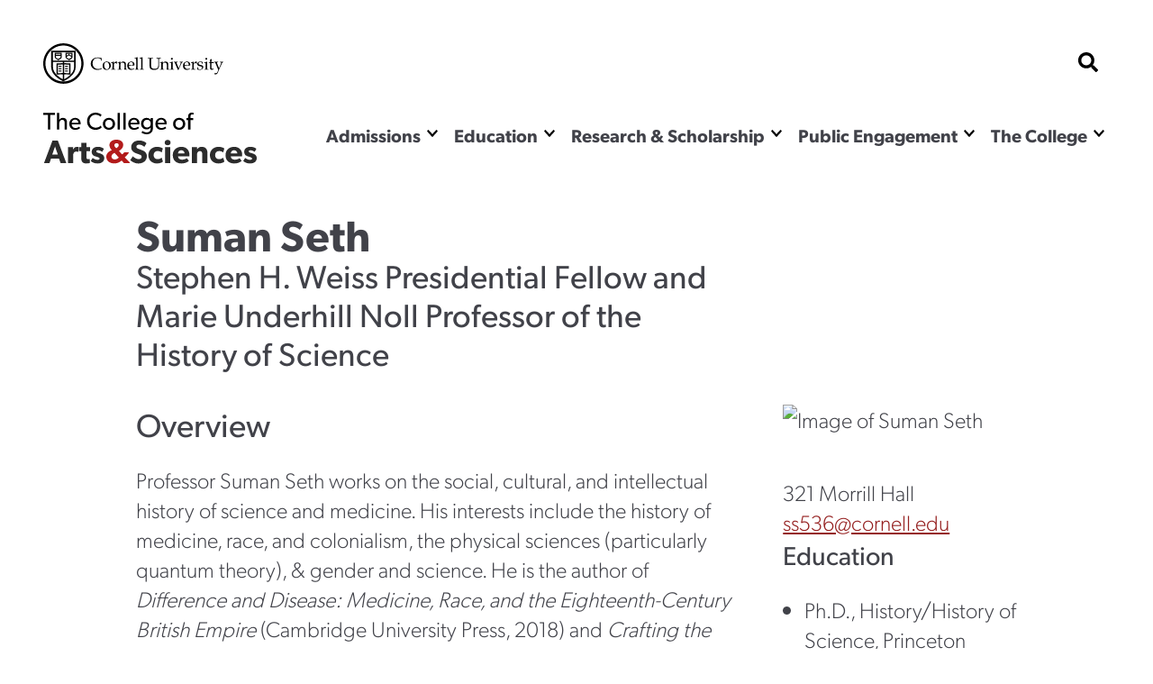

--- FILE ---
content_type: text/html; charset=UTF-8
request_url: https://as.cornell.edu/people/suman-seth
body_size: 20364
content:
<!DOCTYPE html>

<html  lang="en" dir="ltr" prefix="og: https://ogp.me/ns#" >
                    <head>
            <script>
                document.getElementsByTagName("html")[0].classList.add('has-js');
            </script>
            <meta charset="utf-8" />
<meta name="description" content="Professor Suman Seth works on the social, cultural, and intellectual history of science and medicine. His interests include the history of medicine, race, and colonialism, the physical sciences (particularly quantum theory), &amp; gender and science. He is the author of Difference and Disease: Medicine, Race, and the Eighteenth-Century British Empire (Cambridge University Press, 2018) and Crafting the Quantum: Arnold Sommerfeld and the Practice of Theory, 1890-1926 (MIT, 2010). He has served as the guest editor of a special issue of the journal Postcolonial Studies on “Science, Colonialism, Postcolonialism” (December, 2009) and of a ‘Focus’ Section of the Journal Isis on ‘Re-Locating Race.’ He is coeditor (with Prof. Patrick McCray) of the Journal Osiris." />
<link rel="canonical" href="https://as.cornell.edu/people/suman-seth" />
<meta property="og:site_name" content="College of Arts &amp; Sciences" />
<meta property="og:url" content="https://as.cornell.edu/people/suman-seth" />
<meta property="og:title" content="Suman Seth" />
<meta property="og:description" content="Professor Suman Seth works on the social, cultural, and intellectual history of science and medicine. His interests include the history of medicine, race, and colonialism, the physical sciences (particularly quantum theory), &amp; gender and science. He is the author of Difference and Disease: Medicine, Race, and the Eighteenth-Century British Empire (Cambridge University Press, 2018) and Crafting the Quantum: Arnold Sommerfeld and the Practice of Theory, 1890-1926 (MIT, 2010). He has served as the guest editor of a special issue of the journal Postcolonial Studies on “Science, Colonialism, Postcolonialism” (December, 2009) and of a ‘Focus’ Section of the Journal Isis on ‘Re-Locating Race.’ He is coeditor (with Prof. Patrick McCray) of the Journal Osiris." />
<meta name="Generator" content="Drupal 10 (https://www.drupal.org)" />
<meta name="MobileOptimized" content="width" />
<meta name="HandheldFriendly" content="true" />
<meta name="viewport" content="width=device-width, initial-scale=1.0" />
<link rel="icon" href="/sites/default/files/favicon-1_0.png" type="image/png" />

            <title>
                Suman Seth
            </title>
            <link rel="stylesheet" href="https://use.typekit.net/nqs5fcs.css">
            <link rel="stylesheet" media="all" href="/themes/contrib/stable/css/system/components/align.module.css?t8m0zh" />
<link rel="stylesheet" media="all" href="/themes/contrib/stable/css/system/components/fieldgroup.module.css?t8m0zh" />
<link rel="stylesheet" media="all" href="/themes/contrib/stable/css/system/components/container-inline.module.css?t8m0zh" />
<link rel="stylesheet" media="all" href="/themes/contrib/stable/css/system/components/clearfix.module.css?t8m0zh" />
<link rel="stylesheet" media="all" href="/themes/contrib/stable/css/system/components/details.module.css?t8m0zh" />
<link rel="stylesheet" media="all" href="/themes/contrib/stable/css/system/components/hidden.module.css?t8m0zh" />
<link rel="stylesheet" media="all" href="/themes/contrib/stable/css/system/components/item-list.module.css?t8m0zh" />
<link rel="stylesheet" media="all" href="/themes/contrib/stable/css/system/components/js.module.css?t8m0zh" />
<link rel="stylesheet" media="all" href="/themes/contrib/stable/css/system/components/nowrap.module.css?t8m0zh" />
<link rel="stylesheet" media="all" href="/themes/contrib/stable/css/system/components/position-container.module.css?t8m0zh" />
<link rel="stylesheet" media="all" href="/themes/contrib/stable/css/system/components/reset-appearance.module.css?t8m0zh" />
<link rel="stylesheet" media="all" href="/themes/contrib/stable/css/system/components/resize.module.css?t8m0zh" />
<link rel="stylesheet" media="all" href="/themes/contrib/stable/css/system/components/system-status-counter.css?t8m0zh" />
<link rel="stylesheet" media="all" href="/themes/contrib/stable/css/system/components/system-status-report-counters.css?t8m0zh" />
<link rel="stylesheet" media="all" href="/themes/contrib/stable/css/system/components/system-status-report-general-info.css?t8m0zh" />
<link rel="stylesheet" media="all" href="/themes/contrib/stable/css/system/components/tablesort.module.css?t8m0zh" />
<link rel="stylesheet" media="all" href="/themes/custom/curiosity/css/style.css?t8m0zh" />
<link rel="stylesheet" media="all" href="/themes/custom/curiosity/css/print.css?t8m0zh" />

            <script src="https://cdnjs.cloudflare.com/ajax/libs/gsap/3.11.4/gsap.min.js"></script>
<script src="https://cdnjs.cloudflare.com/ajax/libs/gsap/3.11.4/ScrollTrigger.min.js"></script>
<script src="https://cdn.jsdelivr.net/npm/gsap@3.12.5/dist/CustomEase.min.js"></script>

                        <script>
            window.MSInputMethodContext && document.documentMode && document.write( '<script src="https://cdn.jsdelivr.net/gh/nuxodin/ie11CustomProperties@4.1.0/ie11CustomProperties.min.js"><\/script>' );
            </script>
            <!-- Google Tag Manager -->
            <script>(function(w,d,s,l,i){w[l]=w[l]||[];w[l].push({'gtm.start':
            new Date().getTime(),event:'gtm.js'});var f=d.getElementsByTagName(s)[0],
            j=d.createElement(s),dl=l!='dataLayer'?'&l='+l:'';j.async=true;j.src=
            'https://www.googletagmanager.com/gtm.js?id='+i+dl;f.parentNode.insertBefore(j,f);
            })(window,document,'script','dataLayer','GTM-KWFHLFH');</script>
            <!-- End Google Tag Manager -->
                       
                    </head>
                <body >
        <!-- Google Tag Manager (noscript) -->
        <noscript><iframe src="https://www.googletagmanager.com/ns.html?id=GTM-KWFHLFH"
        height="0" width="0" style="display:none;visibility:hidden"></iframe></noscript>
        <!-- End Google Tag Manager (noscript) -->
            <span class="offscreen" aria-hidden="true">
                <svg xmlns="http://www.w3.org/2000/svg" xmlns:xlink="http://www.w3.org/1999/xlink">

<symbol id="figure-caption" viewBox="0 0 347 404" fill="none" xmlns="http://www.w3.org/2000/svg">
<path d="M61 168.5L117 119L181.5 181L226 137.5L285 181M55 272.5H78M146 272.5H191.5M55 323H288.5M56 71H290V223H56V71ZM34 391H313C324.598 391 334 381.598 334 370V34C334 22.402 324.598 13 313 13H34C22.402 13 13 22.402 13 34V370C13 381.598 22.402 391 34 391Z" stroke-width="25" stroke-linecap="round" stroke-linejoin="round"/>
</symbol>
<symbol viewBox="0 0 34 34" id="burger" xmlns="http://www.w3.org/2000/svg"><path d="M0 2a2 2 0 012-2h30a2 2 0 012 2v3.23H0V2zM0 9h34v6H0zM0 19h34v6H0zM0 28.77h34V32a2 2 0 01-2 2H2a2 2 0 01-2-2v-3.23z"/></symbol>

<symbol viewBox="0 0 52 32" id="chevron-down" xmlns="http://www.w3.org/2000/svg"><path d="M24.03 30.704L1.473 7.93a2.832 2.832 0 010-3.977l2.63-2.656a2.767 2.767 0 013.935-.005L26 19.341 43.962 1.29a2.767 2.767 0 013.934.005l2.631 2.656a2.831 2.831 0 010 3.977L27.97 30.704a2.767 2.767 0 01-3.94 0z"/></symbol>

<symbol fill="none" viewBox="0 0 52 52" id="search" xmlns="http://www.w3.org/2000/svg"><path d="M51.29 44.962L41.162 34.836a2.436 2.436 0 00-1.726-.711H37.78a21.021 21.021 0 004.469-13C42.25 9.455 32.794 0 21.125 0 9.455 0 0 9.455 0 21.125S9.455 42.25 21.125 42.25c4.905 0 9.415-1.666 13-4.469v1.656c0 .65.254 1.27.71 1.726L44.963 51.29a2.427 2.427 0 003.443 0l2.874-2.874a2.449 2.449 0 00.01-3.453zM21.124 34.125c-7.18 0-13-5.81-13-13 0-7.18 5.81-13 13-13 7.18 0 13 5.81 13 13 0 7.18-5.81 13-13 13z" fill="#000"/></symbol>

<symbol fill="none" viewBox="0 0 52 52" id="externalLink" xmlns="http://www.w3.org/2000/svg">
<path d="M11.9167 4.74996H4.74999C2.77097 4.74996 1.16666 6.35427 1.16666 8.33329V26.2499C1.16666 28.229 2.77097 29.8333 4.74999 29.8333H22.6666C24.6457 29.8333 26.25 28.229 26.25 26.2499V19.0833M19.0833 1.16663H29.8333M29.8333 1.16663V11.9166M29.8333 1.16663L11.9167 19.0833"/>
</symbol>

<clipPath id="mask-1" clipPathUnits="objectBoundingBox">
    <path d="M0.016,0.973 L0.002,0.013 C0.002,0.007,0.005,0.003,0.009,0.003 L0.979,0.024 C0.982,0.024,0.985,0.028,0.985,0.034 L1,0.992 C1,0.998,0.999,1,0.995,1 L0.022,0.983 C0.019,0.983,0.016,0.978,0.016,0.973" />
</clipPath> 

<clipPath id="mask-2" clipPathUnits="objectBoundingBox">
    <path d="M0.002,0.969 L0.014,0.019 C0.014,0.013,0.017,0.009,0.021,0.009 L0.995,0.001 C0.999,0.001,1,0.006,1,0.012 L0.994,0.991 C0.994,0.997,0.991,1,0.988,1 L0.008,0.98 C0.005,0.98,0.002,0.975,0.002,0.969" />
</clipPath>

<clipPath id="mask-3" clipPathUnits="objectBoundingBox">
    <path d="M0.002,0.978 L0.01,0.012 C0.01,0.006,0.013,0.001,0.017,0.001 L0.995,0.027 C0.999,0.027,1,0.032,1,0.037 L0.992,0.991 C0.992,0.997,0.989,1,0.985,1 L0.009,0.989 C0.005,0.989,0.002,0.984,0.002,0.978" />
</clipPath>

<clipPath id="pano-mask-1" clipPathUnits="objectBoundingBox">
    <path d="M0.993,0.02 L0.012,0 C0.008,0,0.005,0.005,0.005,0.012 L0,0.988 C0,0.995,0.003,1,0.007,1 L0.993,0.986 C0.997,0.986,1,0.98,1,0.974 V0.032 C1,0.026,0.997,0.02,0.993,0.02" />
</clipPath>

<clipPath id="open-quote" clipPathUnits="objectBoundingBox">
    <path d="M0.719,0 L1,0 L0.821,1 L0.489,1 L0.719,0 M0.231,0 L0.514,0 L0.335,1 L0,1 L0.231,0" />
</clipPath>

<clipPath id="close-quote" clipPathUnits="objectBoundingBox">
    <path d="M0.321,1 L0.532,0 L0.165,0 L0,1 L0.321,1 M0.789,1 L1,0 L0.633,0 L0.468,1 L0.789,1" />
</clipPath>

<clipPath id="chevron-up" clipPathUnits="objectBoundingBox">
    <path d="M0.541,0.027 L0.958,0.76 C0.98,0.795,1,0.853,0.993,0.888 L0.94,0.973 C0.919,1,0.883,1,0.861,0.974 L0.5,0.294 L0.141,0.974 C0.119,1,0.084,1,0.062,0.973 L0.009,0.888 C-0.013,0.853,0.009,0.795,0.031,0.76 L0.462,0.027 C0.483,-0.009,0.519,-0.009,0.541,0.027" />
</clipPath>

<clipPath id="twitter" clipPathUnits="objectBoundingBox">
    <path d="M0.007,0 L0.376,0.545 L0,1 H0.142 L0.439,0.639 L0.683,1 H1 L0.614,0.428 L0.966,0 H0.827 L0.551,0.334 L0.325,0 H0.007" />
</clipPath>


<clipPath id="linkedin" clipPathUnits="objectBoundingBox">
<path d="M0.929,0 H0.071 C0.032,0,0,0.032,0,0.072 V0.928 C0,0.968,0.032,1,0.071,1 H0.929 C0.968,1,1,0.968,1,0.928 V0.072 C1,0.032,0.968,0,0.929,0 M0.302,0.857 H0.154 V0.38 H0.302 V0.857 H0.302 M0.228,0.315 C0.181,0.315,0.142,0.276,0.142,0.229 C0.142,0.181,0.181,0.143,0.228,0.143 C0.275,0.143,0.314,0.181,0.314,0.229 C0.314,0.276,0.276,0.315,0.228,0.315 M0.858,0.857 H0.71 V0.625 C0.71,0.57,0.708,0.498,0.633,0.498 C0.555,0.498,0.544,0.559,0.544,0.621 V0.857 H0.395 V0.38 H0.538 V0.445 H0.54 C0.559,0.408,0.608,0.368,0.68,0.368 C0.83,0.368,0.858,0.467,0.858,0.596 V0.857" />
</clipPath>



<clipPath id="facebook" clipPathUnits="objectBoundingBox">
    <path d="M1,0.506 c0,-0.278,-0.224,-0.503,-0.5,-0.503 s-0.5,0.225,-0.5,0.503 c0,0.251,0.183,0.459,0.422,0.497 v-0.351 H0.295 v-0.145 h0.127 V0.395 c0,-0.126,0.075,-0.196,0.189,-0.196 c0.055,0,0.112,0.01,0.112,0.01 v0.124 H0.66 c-0.062,0,-0.081,0.039,-0.081,0.079 v0.094 h0.139 l-0.022,0.145 h-0.116 v0.351 C0.817,0.965,1,0.757,1,0.506" />
</clipPath>

<clipPath id="instagram" clipPathUnits="objectBoundingBox">
    <path d="M0.5,0 C0.364,0,0.347,0.001,0.294,0.003 C0.241,0.006,0.204,0.014,0.172,0.026 c-0.033,0.013,-0.061,0.03,-0.089,0.058 S0.039,0.14,0.026,0.173 C0.014,0.204,0.005,0.241,0.003,0.294 C0,0.347,0,0.364,0,0.5 s0.001,0.153,0.003,0.206 c0.002,0.053,0.011,0.09,0.023,0.121 c0.013,0.033,0.03,0.061,0.058,0.089 c0.028,0.028,0.056,0.045,0.089,0.058 c0.032,0.012,0.068,0.021,0.121,0.023 C0.347,1,0.364,1,0.5,1 s0.153,-0.001,0.206,-0.003 c0.053,-0.002,0.089,-0.011,0.121,-0.023 c0.033,-0.013,0.061,-0.03,0.089,-0.058 c0.028,-0.028,0.045,-0.056,0.058,-0.089 c0.012,-0.032,0.021,-0.068,0.023,-0.121 c0.002,-0.053,0.003,-0.07,0.003,-0.206 s-0.001,-0.153,-0.003,-0.206 c-0.002,-0.053,-0.011,-0.09,-0.023,-0.121 c-0.013,-0.033,-0.03,-0.061,-0.058,-0.089 C0.888,0.056,0.86,0.039,0.827,0.026 c-0.032,-0.012,-0.068,-0.021,-0.121,-0.023 C0.653,0.001,0.636,0,0.5,0 m0,0.09 c0.133,0,0.149,0.001,0.202,0.003 c0.049,0.002,0.075,0.01,0.093,0.017 c0.023,0.009,0.04,0.02,0.058,0.037 c0.017,0.017,0.028,0.034,0.037,0.058 c0.007,0.018,0.015,0.044,0.017,0.093 c0.002,0.053,0.003,0.069,0.003,0.202 s-0.001,0.149,-0.003,0.202 c-0.003,0.049,-0.011,0.075,-0.018,0.093 c-0.009,0.023,-0.02,0.04,-0.037,0.058 c-0.017,0.017,-0.034,0.028,-0.057,0.037 c-0.017,0.007,-0.044,0.015,-0.093,0.017 c-0.053,0.002,-0.069,0.003,-0.202,0.003 c-0.134,0,-0.149,-0.001,-0.202,-0.003 c-0.049,-0.003,-0.076,-0.011,-0.093,-0.018 c-0.024,-0.009,-0.04,-0.02,-0.057,-0.037 c-0.018,-0.017,-0.029,-0.034,-0.037,-0.057 c-0.007,-0.017,-0.015,-0.044,-0.017,-0.093 c-0.002,-0.052,-0.003,-0.069,-0.003,-0.202 c0,-0.133,0.001,-0.149,0.003,-0.203 c0.003,-0.049,0.011,-0.076,0.017,-0.093 c0.009,-0.024,0.02,-0.04,0.037,-0.058 c0.017,-0.017,0.034,-0.029,0.057,-0.037 c0.017,-0.007,0.044,-0.015,0.093,-0.018 c0.053,-0.002,0.069,-0.002,0.202,-0.002 l0.002,0.001 m0,0.153 c-0.142,0,-0.257,0.115,-0.257,0.257 c0,0.142,0.115,0.257,0.257,0.257 c0.142,0,0.257,-0.115,0.257,-0.257 c0,-0.142,-0.115,-0.257,-0.257,-0.257 M0.5,0.667 c-0.092,0,-0.167,-0.075,-0.167,-0.167 s0.075,-0.167,0.167,-0.167 s0.167,0.075,0.167,0.167 s-0.075,0.167,-0.167,0.167 m0.327,-0.434 c0,0.033,-0.027,0.06,-0.06,0.06 c-0.033,0,-0.06,-0.027,-0.06,-0.06 c0,-0.033,0.027,-0.06,0.06,-0.06 c0.033,0,0.06,0.027,0.06,0.06" />
</clipPath>

<clipPath id="bigamp" clipPathUnits="objectBoundingBox">
    <path d="m1,0.972,-0.22,-0.228 c0.052,-0.052,0.158,-0.153,0.18,-0.215 h-0.206 c-0.021,0.045,-0.038,0.062,-0.094,0.088 l-0.127,-0.144 c0.094,-0.05,0.182,-0.136,0.182,-0.248 c0,-0.15,-0.131,-0.225,-0.285,-0.225 c-0.155,0,-0.297,0.076,-0.297,0.231 c0,0.094,0.053,0.157,0.099,0.208 c-0.124,0.053,-0.232,0.138,-0.232,0.277 c0,0.192,0.159,0.284,0.338,0.284 c0.126,0,0.211,-0.041,0.309,-0.12 l0.095,0.103 h0.257 m-0.476,-0.74 c0,0.062,-0.064,0.102,-0.106,0.129 l-0.032,-0.035 c-0.015,-0.018,-0.046,-0.049,-0.046,-0.091 c0,-0.053,0.038,-0.085,0.094,-0.085 c0.055,0,0.091,0.029,0.091,0.083 m0.003,0.52 c-0.036,0.041,-0.102,0.081,-0.173,0.081 c-0.073,0,-0.136,-0.049,-0.136,-0.124 c0,-0.074,0.057,-0.113,0.102,-0.138 l0.028,-0.015" />
</clipPath>



<symbol viewBox="0 0 241 72" fill="none" xmlns="http://www.w3.org/2000/svg" id="whitelogo">
<path d="M118.044 50.44C118.044 48.208 117.144 46.696 116.1 45.652C114.984 44.536 113.328 43.888 112.644 43.636C111.852 43.312 110.016 42.664 108.936 42.232C107.82 41.8 106.416 41.224 106.416 39.712C106.416 38.2 107.784 37.48 109.656 37.48C111.528 37.48 113.76 38.56 115.2 40L117.684 35.932C115.992 34.24 112.68 32.872 109.8 32.872C106.92 32.872 104.652 33.664 103.248 34.852C101.808 36.04 100.656 37.912 100.656 40.288C100.656 42.628 101.52 44.068 102.6 45.076C103.68 46.12 104.94 46.588 105.552 46.876C106.38 47.236 108.252 47.884 109.332 48.28C110.412 48.676 112.248 49.324 112.248 51.016C112.248 52.672 110.808 53.572 108.936 53.572C107.028 53.572 104.256 52.312 102.456 50.44L99.576 54.688C101.592 56.56 104.796 58.432 108.396 58.432C111.06 58.432 113.364 57.784 115.128 56.38C116.928 54.976 118.044 52.816 118.044 50.44ZM134.487 51.916C134.487 51.916 132.687 53.644 129.987 53.644C127.287 53.644 125.523 51.88 125.523 49.072C125.523 46.264 127.467 44.572 129.915 44.572C132.399 44.572 133.983 45.76 134.487 46.156L135.747 41.8C135.747 41.8 133.695 39.928 129.159 39.928C124.299 39.928 119.727 43.24 119.727 49.18C119.727 55.084 124.227 58.396 129.087 58.396C133.803 58.396 135.675 56.416 135.855 56.272L134.487 51.916ZM144.366 35.212C144.366 33.448 143.034 32.224 141.09 32.224C139.146 32.224 137.814 33.448 137.814 35.212C137.814 37.012 139.146 38.2 141.09 38.2C143.034 38.2 144.366 37.012 144.366 35.212ZM143.97 40.252H138.21V58H143.97V40.252ZM165.266 48.604C165.266 43.42 161.63 39.928 156.374 39.928C151.118 39.928 146.798 43.276 146.798 49.144C146.798 55.012 150.794 58.396 156.266 58.396C161.774 58.396 164.114 55.948 164.69 55.516L162.422 52.528C161.414 53.212 159.398 54.22 157.094 54.22C154.754 54.22 152.81 53.068 152.558 50.512H165.194C165.194 50.512 165.266 49.468 165.266 48.604ZM152.594 47.236C152.666 45.544 153.89 43.672 156.266 43.672C158.678 43.672 159.866 45.616 159.902 47.236H152.594ZM185.34 47.524C185.34 43.24 184.008 39.928 178.86 39.928C176.304 39.928 174.684 41.224 173.712 42.808H173.64L173.676 40.252H167.916V58H173.676V49.216C173.676 46.66 174.36 44.644 176.844 44.644C179.22 44.644 179.58 46.408 179.58 48.748V58H185.34V47.524ZM202.761 51.916C202.761 51.916 200.961 53.644 198.261 53.644C195.561 53.644 193.797 51.88 193.797 49.072C193.797 46.264 195.741 44.572 198.189 44.572C200.673 44.572 202.257 45.76 202.761 46.156L204.021 41.8C204.021 41.8 201.969 39.928 197.433 39.928C192.573 39.928 188.001 43.24 188.001 49.18C188.001 55.084 192.501 58.396 197.361 58.396C202.077 58.396 203.949 56.416 204.129 56.272L202.761 51.916ZM223.836 48.604C223.836 43.42 220.2 39.928 214.944 39.928C209.688 39.928 205.368 43.276 205.368 49.144C205.368 55.012 209.364 58.396 214.836 58.396C220.344 58.396 222.684 55.948 223.26 55.516L220.992 52.528C219.984 53.212 217.968 54.22 215.664 54.22C213.324 54.22 211.38 53.068 211.128 50.512H223.764C223.764 50.512 223.836 49.468 223.836 48.604ZM211.164 47.236C211.236 45.544 212.46 43.672 214.836 43.672C217.248 43.672 218.436 45.616 218.472 47.236H211.164ZM240.022 52.528C240.022 50.656 239.158 49.504 238.582 48.928C237.97 48.352 237.07 47.884 236.278 47.596C235.522 47.308 234.982 47.128 233.758 46.768C232.534 46.408 231.166 45.976 231.166 45.04C231.166 44.104 231.922 43.744 233.29 43.744C234.73 43.744 236.746 44.68 237.754 45.472L239.626 42.088C238.618 41.26 236.53 39.892 232.822 39.892C229.114 39.892 226.09 42.016 226.09 45.472C226.09 48.64 228.286 49.756 229.114 50.116C229.942 50.476 230.95 50.764 231.634 50.944C232.282 51.16 234.874 51.736 234.874 52.888C234.874 54.04 233.866 54.4 232.426 54.4C230.986 54.4 228.61 53.464 227.17 52.24L225.01 55.66C227.026 57.568 229.834 58.396 232.498 58.396C234.874 58.396 236.638 57.856 237.934 56.848C239.23 55.804 240.022 54.364 240.022 52.528Z" fill="#DFDFDF"/>
<path d="M16.264 33.124H10.216L0.856 58H6.904L8.668 52.996H17.524L19.288 58H25.624L16.264 33.124ZM10 48.46L13.096 39.532L16.192 48.46H10ZM39.3648 40.252C39.3648 40.252 38.7528 39.928 37.5648 39.928C35.6568 39.928 34.1808 40.828 33.1728 42.772H33.1008L33.1368 40.252H27.3768V58H33.1368V50.116C33.1368 48.136 33.6048 46.984 34.0368 46.408C34.4688 45.832 35.4048 45.112 36.7008 45.112C37.7088 45.112 38.4648 45.364 38.7888 45.544H39.0408L39.3648 40.252ZM51.8826 40.288H47.9586V35.464H42.1626V40.288H39.6426V44.644H42.1626V51.52C42.1626 54.22 42.5226 55.696 43.4226 56.74C44.3226 57.784 45.6906 58.396 47.7426 58.396C49.8306 58.396 51.4146 57.928 51.8466 57.82L51.5586 53.32C51.5586 53.32 50.7306 53.644 49.8306 53.644C49.0746 53.644 48.7146 53.5 48.4626 53.212C48.1746 52.888 47.9586 52.528 47.9586 51.016V44.644H51.8826V40.288ZM67.737 52.528C67.737 50.656 66.873 49.504 66.297 48.928C65.685 48.352 64.785 47.884 63.993 47.596C63.237 47.308 62.697 47.128 61.473 46.768C60.249 46.408 58.881 45.976 58.881 45.04C58.881 44.104 59.637 43.744 61.005 43.744C62.445 43.744 64.461 44.68 65.469 45.472L67.341 42.088C66.333 41.26 64.245 39.892 60.537 39.892C56.829 39.892 53.805 42.016 53.805 45.472C53.805 48.64 56.001 49.756 56.829 50.116C57.657 50.476 58.665 50.764 59.349 50.944C59.997 51.16 62.589 51.736 62.589 52.888C62.589 54.04 61.581 54.4 60.141 54.4C58.701 54.4 56.325 53.464 54.885 52.24L52.725 55.66C54.741 57.568 57.549 58.396 60.213 58.396C62.589 58.396 64.353 57.856 65.649 56.848C66.945 55.804 67.737 54.364 67.737 52.528Z" fill="#DFDFDF"/>
<path d="M16.804 2.68H3.196V4.948H8.656V22H11.372V4.948H16.804V2.68ZM30.5793 14.076C30.5793 10.912 29.6553 8.448 25.8193 8.448C23.8873 8.448 22.4313 9.484 21.7313 10.8H21.6753V2.68H19.0153V22H21.6753V15.42C21.6753 12.76 22.7113 10.66 25.1473 10.66C27.5833 10.66 27.8913 12.564 27.8913 14.468V22H30.5793V14.076ZM46.3672 14.804C46.3672 11.08 43.7632 8.448 40.0672 8.448C36.3712 8.448 33.3192 11.136 33.3192 15.336C33.3192 19.564 36.0352 22.308 39.9832 22.308C43.9592 22.308 45.6672 20.348 45.8352 20.208L44.7152 18.668C44.4072 18.864 42.8112 20.208 40.3192 20.208C37.8552 20.208 36.1752 18.612 36.0352 15.98H46.2832C46.2832 15.98 46.3672 15.308 46.3672 14.804ZM36.0632 14.188C36.1472 12.592 37.3232 10.38 39.9832 10.38C42.6712 10.38 43.7912 12.704 43.8192 14.188H36.0632ZM69.5656 17.492C68.3056 18.864 66.3456 19.844 63.7976 19.844C59.6536 19.844 56.6016 16.848 56.6016 12.312C56.6016 7.776 59.6256 4.78 63.7976 4.78C66.4856 4.78 68.6416 6.18 69.3976 7.132L70.5456 4.948C69.4816 3.912 67.2976 2.4 63.6856 2.4C58.1416 2.4 53.8016 6.348 53.8016 12.368C53.8016 18.388 58.0576 22.336 63.6856 22.336C67.3536 22.336 69.5376 20.824 70.7416 19.48L69.5656 17.492ZM86.1493 15.392C86.1493 11.276 83.0693 8.448 79.1213 8.448C75.1453 8.448 72.0653 11.276 72.0653 15.392C72.0653 19.536 75.1453 22.308 79.1213 22.308C83.0693 22.308 86.1493 19.536 86.1493 15.392ZM83.4333 15.308C83.4333 17.94 81.7813 20.012 79.1213 20.012C76.4333 20.012 74.7813 17.94 74.7813 15.308C74.7813 12.704 76.4333 10.632 79.1213 10.632C81.7813 10.632 83.4333 12.704 83.4333 15.308ZM91.7574 2.68H89.0974V22H91.7574V2.68ZM98.4019 2.68H95.7419V22H98.4019V2.68ZM114.398 14.804C114.398 11.08 111.794 8.448 108.098 8.448C104.402 8.448 101.35 11.136 101.35 15.336C101.35 19.564 104.066 22.308 108.014 22.308C111.99 22.308 113.698 20.348 113.866 20.208L112.746 18.668C112.438 18.864 110.842 20.208 108.35 20.208C105.886 20.208 104.206 18.612 104.066 15.98H114.314C114.314 15.98 114.398 15.308 114.398 14.804ZM104.094 14.188C104.178 12.592 105.354 10.38 108.014 10.38C110.702 10.38 111.822 12.704 111.85 14.188H104.094ZM129.947 8.7H127.287L127.315 10.8H127.231C126.447 9.568 124.907 8.448 122.583 8.448C119.167 8.448 116.171 10.912 116.171 15.14C116.171 19.368 119.167 21.832 122.583 21.832C124.823 21.832 126.335 20.796 127.231 19.452H127.287V20.124C127.287 21.944 126.811 23.204 126.279 23.848C125.747 24.52 124.627 25.304 122.639 25.304C120.651 25.304 118.579 24.24 117.879 23.624L116.619 25.5C117.011 25.78 119.279 27.488 122.555 27.488C125.859 27.488 127.511 26.144 128.491 24.94C129.471 23.764 129.947 22.14 129.947 19.2V8.7ZM127.371 15.14C127.371 17.66 125.887 19.648 123.143 19.648C120.427 19.648 118.915 17.66 118.915 15.14C118.915 12.62 120.427 10.604 123.143 10.604C125.887 10.604 127.371 12.62 127.371 15.14ZM145.816 14.804C145.816 11.08 143.212 8.448 139.516 8.448C135.82 8.448 132.768 11.136 132.768 15.336C132.768 19.564 135.484 22.308 139.432 22.308C143.408 22.308 145.116 20.348 145.284 20.208L144.164 18.668C143.856 18.864 142.26 20.208 139.768 20.208C137.304 20.208 135.624 18.612 135.484 15.98H145.732C145.732 15.98 145.816 15.308 145.816 14.804ZM135.512 14.188C135.596 12.592 136.772 10.38 139.432 10.38C142.12 10.38 143.24 12.704 143.268 14.188H135.512ZM167.251 15.392C167.251 11.276 164.171 8.448 160.223 8.448C156.247 8.448 153.167 11.276 153.167 15.392C153.167 19.536 156.247 22.308 160.223 22.308C164.171 22.308 167.251 19.536 167.251 15.392ZM164.535 15.308C164.535 17.94 162.883 20.012 160.223 20.012C157.535 20.012 155.883 17.94 155.883 15.308C155.883 12.704 157.535 10.632 160.223 10.632C162.883 10.632 164.535 12.704 164.535 15.308ZM176.947 2.68C176.947 2.68 176.191 2.372 174.651 2.372C173.111 2.372 172.047 3.1 171.459 3.828C170.899 4.528 170.563 5.648 170.563 7.384V8.728H168.659V10.884H170.563V22H173.223V10.884H176.387V8.728H173.223V7.244C173.223 5.732 173.503 4.416 175.267 4.416C176.023 4.416 176.779 4.668 176.779 4.668L176.947 2.68Z" fill="#DFDFDF"/>
<path d="M97.32 57.5837L91.5406 51.5835C92.9027 50.2215 95.6904 47.5459 96.2799 45.9146H90.8479C90.3034 47.097 89.8545 47.5459 88.3749 48.2337L85.0251 44.4421C87.4914 43.1169 89.8105 40.8714 89.8105 37.9265C89.8105 33.9877 86.3503 31.9999 82.301 31.9999C78.215 31.9999 74.4971 33.9877 74.4971 38.0738C74.4971 40.5401 75.8959 42.1966 77.1107 43.5587C73.8345 44.9575 71 47.203 71 50.8473C71 55.8904 75.1965 58.3199 79.9083 58.3199C83.2213 58.3199 85.4668 57.2524 88.0436 55.1542L90.5467 57.8782H97.32V57.5837ZM84.8042 38.1106C84.8042 39.7303 83.1109 40.7978 82.0065 41.4972L81.1599 40.577C80.755 40.0984 79.9451 39.2886 79.9451 38.1842C79.9451 36.7854 80.939 35.9387 82.4115 35.9387C83.8471 35.9387 84.8042 36.7118 84.8042 38.1106ZM84.8778 51.8044C83.9207 52.8719 82.1906 53.9394 80.3132 53.9394C78.399 53.9394 76.7425 52.651 76.7425 50.6632C76.7425 48.7122 78.2518 47.6815 79.4298 47.0189L80.166 46.614L84.8778 51.8044Z" fill="white"/>
</symbol>


<clipPath width="33" height="33" viewBox="0 0 33 33" fill="none" xmlns="http://www.w3.org/2000/clippath" id="checklist">
<path d="M27.2601 3.09375H22.6875V2.0625C22.6875 1.789 22.5789 1.52669 22.3855 1.3333C22.1921 1.1399 21.9298 1.03125 21.6562 1.03125H11.3438C11.0702 1.03125 10.8079 1.1399 10.6145 1.3333C10.4211 1.52669 10.3125 1.789 10.3125 2.0625V3.09375H5.73994C5.03838 3.09457 4.36578 3.37363 3.8697 3.8697C3.37363 4.36578 3.09457 5.03838 3.09375 5.73994V29.3226C3.09457 30.0241 3.37363 30.6967 3.8697 31.1928C4.36578 31.6889 5.03838 31.9679 5.73994 31.9688H27.2601C27.9616 31.9679 28.6342 31.6889 29.1303 31.1928C29.6264 30.6967 29.9054 30.0241 29.9062 29.3226V5.73994C29.9054 5.03838 29.6264 4.36578 29.1303 3.8697C28.6342 3.37363 27.9616 3.09457 27.2601 3.09375ZM12.375 3.09375H20.625V5.15625H12.375V3.09375ZM27.8438 29.3226C27.8435 29.4773 27.7819 29.6256 27.6725 29.735C27.5631 29.8444 27.4148 29.906 27.2601 29.9062H5.73994C5.58522 29.906 5.43691 29.8444 5.32751 29.735C5.21811 29.6256 5.15652 29.4773 5.15625 29.3226V5.73994C5.15652 5.58522 5.21811 5.43691 5.32751 5.32751C5.43691 5.21811 5.58522 5.15652 5.73994 5.15625H10.3125V6.1875C10.3125 6.461 10.4211 6.72331 10.6145 6.9167C10.8079 7.1101 11.0702 7.21875 11.3438 7.21875H21.6562C21.9298 7.21875 22.1921 7.1101 22.3855 6.9167C22.5789 6.72331 22.6875 6.461 22.6875 6.1875V5.15625H27.2601C27.4148 5.15652 27.5631 5.21811 27.6725 5.32751C27.7819 5.43691 27.8435 5.58522 27.8438 5.73994V29.3226Z" fill="black"/>
<path d="M12.6771 9.58343L10.3125 11.9481L8.97907 10.6147C8.88394 10.5162 8.77015 10.4376 8.64433 10.3836C8.51852 10.3295 8.3832 10.3011 8.24627 10.2999C8.10934 10.2987 7.97354 10.3248 7.84681 10.3766C7.72007 10.4285 7.60493 10.5051 7.5081 10.6019C7.41127 10.6987 7.3347 10.8139 7.28285 10.9406C7.231 11.0673 7.2049 11.2031 7.20609 11.3401C7.20728 11.477 7.23573 11.6123 7.28978 11.7381C7.34383 11.8639 7.42239 11.9777 7.52088 12.0729L9.58339 14.1354C9.77677 14.3287 10.039 14.4373 10.3125 14.4373C10.5859 14.4373 10.8482 14.3287 11.0416 14.1354L14.1353 11.0416C14.3232 10.8471 14.4271 10.5866 14.4248 10.3162C14.4224 10.0458 14.314 9.78719 14.1228 9.59599C13.9316 9.40479 13.6729 9.29633 13.4025 9.29398C13.1321 9.29163 12.8716 9.39558 12.6771 9.58343Z" fill="black"/>
<path d="M24.75 11.3438H17.5312C17.2577 11.3438 16.9954 11.4524 16.802 11.6458C16.6086 11.8392 16.5 12.1015 16.5 12.375C16.5 12.6485 16.6086 12.9108 16.802 13.1042C16.9954 13.2976 17.2577 13.4062 17.5312 13.4062H24.75C25.0235 13.4062 25.2858 13.2976 25.4792 13.1042C25.6726 12.9108 25.7812 12.6485 25.7812 12.375C25.7812 12.1015 25.6726 11.8392 25.4792 11.6458C25.2858 11.4524 25.0235 11.3438 24.75 11.3438Z" fill="black"/>
<path d="M12.6771 15.7709L10.3125 18.1356L8.97907 16.8022C8.88394 16.7037 8.77015 16.6251 8.64433 16.5711C8.51852 16.517 8.3832 16.4886 8.24627 16.4874C8.10934 16.4862 7.97354 16.5123 7.84681 16.5641C7.72007 16.616 7.60493 16.6926 7.5081 16.7894C7.41127 16.8862 7.3347 17.0014 7.28285 17.1281C7.231 17.2548 7.2049 17.3906 7.20609 17.5276C7.20728 17.6645 7.23573 17.7998 7.28978 17.9256C7.34383 18.0514 7.42239 18.1652 7.52088 18.2604L9.58339 20.3229C9.77677 20.5162 10.039 20.6248 10.3125 20.6248C10.5859 20.6248 10.8482 20.5162 11.0416 20.3229L14.1353 17.2291C14.3232 17.0346 14.4271 16.7741 14.4248 16.5037C14.4224 16.2333 14.314 15.9747 14.1228 15.7835C13.9316 15.5923 13.6729 15.4838 13.4025 15.4815C13.1321 15.4791 12.8716 15.5831 12.6771 15.7709Z" fill="black"/>
<path d="M24.75 17.5312H17.5312C17.2577 17.5312 16.9954 17.6399 16.802 17.8333C16.6086 18.0267 16.5 18.289 16.5 18.5625C16.5 18.836 16.6086 19.0983 16.802 19.2917C16.9954 19.4851 17.2577 19.5938 17.5312 19.5938H24.75C25.0235 19.5938 25.2858 19.4851 25.4792 19.2917C25.6726 19.0983 25.7812 18.836 25.7812 18.5625C25.7812 18.289 25.6726 18.0267 25.4792 17.8333C25.2858 17.6399 25.0235 17.5312 24.75 17.5312Z" fill="black"/>
<path d="M12.6771 21.9584L10.3125 24.3231L8.97907 22.9897C8.88394 22.8912 8.77015 22.8126 8.64433 22.7586C8.51852 22.7045 8.3832 22.6761 8.24627 22.6749C8.10934 22.6737 7.97354 22.6998 7.84681 22.7516C7.72007 22.8035 7.60493 22.8801 7.5081 22.9769C7.41127 23.0737 7.3347 23.1889 7.28285 23.3156C7.231 23.4423 7.2049 23.5781 7.20609 23.7151C7.20728 23.852 7.23573 23.9873 7.28978 24.1131C7.34383 24.2389 7.42239 24.3527 7.52088 24.4479L9.58339 26.5104C9.77677 26.7037 10.039 26.8123 10.3125 26.8123C10.5859 26.8123 10.8482 26.7037 11.0416 26.5104L14.1353 23.4166C14.3232 23.2221 14.4271 22.9616 14.4248 22.6912C14.4224 22.4208 14.314 22.1622 14.1228 21.971C13.9316 21.7798 13.6729 21.6713 13.4025 21.669C13.1321 21.6666 12.8716 21.7706 12.6771 21.9584Z" fill="black"/>
<path d="M24.75 23.7188H17.5312C17.2577 23.7188 16.9954 23.8274 16.802 24.0208C16.6086 24.2142 16.5 24.4765 16.5 24.75C16.5 25.0235 16.6086 25.2858 16.802 25.4792C16.9954 25.6726 17.2577 25.7812 17.5312 25.7812H24.75C25.0235 25.7812 25.2858 25.6726 25.4792 25.4792C25.6726 25.2858 25.7812 25.0235 25.7812 24.75C25.7812 24.4765 25.6726 24.2142 25.4792 24.0208C25.2858 23.8274 25.0235 23.7188 24.75 23.7188Z" fill="black"/>
</clipPath>


<clipPath width="33" height="33" viewBox="0 0 33 33" fill="none" id="alert" xmlns="http://www.w3.org/2000/svg">

<path d="M16.5 0C13.2366 0 10.0465 0.967708 7.3331 2.78075C4.61969 4.59379 2.50484 7.17074 1.256 10.1857C0.00714922 13.2007 -0.319606 16.5183 0.31705 19.719C0.953706 22.9197 2.52518 25.8597 4.83275 28.1673C7.14031 30.4748 10.0803 32.0463 13.281 32.6829C16.4817 33.3196 19.7993 32.9929 22.8143 31.744C25.8293 30.4952 28.4062 28.3803 30.2193 25.6669C32.0323 22.9535 33 19.7634 33 16.5C32.9953 12.1254 31.2554 7.93129 28.162 4.83796C25.0687 1.74464 20.8746 0.00473149 16.5 0V0ZM16.5 30.25C13.7805 30.25 11.1221 29.4436 8.86092 27.9327C6.59974 26.4218 4.83737 24.2744 3.79666 21.7619C2.75596 19.2494 2.48366 16.4847 3.01421 13.8175C3.54476 11.1503 4.85432 8.70025 6.77729 6.77728C8.70026 4.85431 11.1503 3.54475 13.8175 3.0142C16.4848 2.48366 19.2494 2.75595 21.7619 3.79666C24.2744 4.83736 26.4218 6.59973 27.9327 8.86091C29.4436 11.1221 30.25 13.7805 30.25 16.5C30.246 20.1455 28.7961 23.6405 26.2183 26.2183C23.6405 28.796 20.1455 30.246 16.5 30.25Z" fill="#B31B1B"/>
<path d="M16.5 6.875C16.1353 6.875 15.7856 7.01987 15.5277 7.27773C15.2699 7.53559 15.125 7.88533 15.125 8.25V19.25C15.125 19.6147 15.2699 19.9644 15.5277 20.2223C15.7856 20.4801 16.1353 20.625 16.5 20.625C16.8647 20.625 17.2144 20.4801 17.4723 20.2223C17.7301 19.9644 17.875 19.6147 17.875 19.25V8.25C17.875 7.88533 17.7301 7.53559 17.4723 7.27773C17.2144 7.01987 16.8647 6.875 16.5 6.875Z" fill="#B31B1B"/>
<path d="M17.875 24.75C17.875 23.9906 17.2594 23.375 16.5 23.375C15.7406 23.375 15.125 23.9906 15.125 24.75C15.125 25.5094 15.7406 26.125 16.5 26.125C17.2594 26.125 17.875 25.5094 17.875 24.75Z" fill="#B31B1B"/>

</clipPath>


</svg>

            </span>
            

              <div class="dialog-off-canvas-main-canvas" data-off-canvas-main-canvas>
    

			


<header
    class="header" id="top">
    <!--
                                                                              ***  SKIP NAV  ***
                                                                              -->
    <div id="skip">
        <a href="#mainNavigation">
            Jump to main navigation
        </a>
        <a href="#mainContent">
            Jump to main content
        </a>
    </div>

    <a href="http://cornell.edu" title="Cornell University" class="cu-logo">
        Cornell University
    </a>
    <a class="as-logo" href="/" title="College of Arts & Sciences">
        The College of Arts & Sciences
    </a>

    <nav class="header__mainNav" id="mainNavigation" aria-label="Main Navigation">
        
              <ul class='mainNav'>
          
            <li class='mainNav__item mainNav__item--with-sub'>
                            <a href="/admissions" class="mainNav__link mainNav__link--with-sub" data-drupal-link-system-path="node/73420">Admissions</a>
                            <button class="mainNav__subNavToggle" aria-haspopup="true"  aria-expanded="false">
            <svg class='icon icon--arrow' viewbox='0 0 52 32'>
              <use xlink:href='#chevron-down'></use>
            </svg>
            <span class="sr-only">open subnavigation</span>
          </button>
                        <ul class = 'subNav subNav--level1' aria-label=" menu">
          
            <li class='subNav__item'>
                            <a href="/admissions/admissions-requirements-and-process" data-drupal-link-system-path="node/73427">Requirements and process</a>
                        </li>
      
            <li class='subNav__item'>
                            <a href="/admissions/information-sessions">Visits/Information Sessions</a>
                        </li>
      
            <li class='subNav__item'>
                            <a href="/admissions/ambassadors">A&amp;S Ambassadors</a>
                        </li>
        </ul>
  
              </li>
      
            <li class='mainNav__item mainNav__item--with-sub'>
                            <a href="/education" class="mainNav__link mainNav__link--with-sub" data-drupal-link-system-path="node/73417">Education</a>
                            <button class="mainNav__subNavToggle" aria-haspopup="true"  aria-expanded="false">
            <svg class='icon icon--arrow' viewbox='0 0 52 32'>
              <use xlink:href='#chevron-down'></use>
            </svg>
            <span class="sr-only">open subnavigation</span>
          </button>
                        <ul class = 'subNav subNav--level1' aria-label=" menu">
          
            <li class='subNav__item'>
                            <a href="/majors-and-minors" data-drupal-link-system-path="majors-and-minors">Majors and Minors</a>
                        </li>
      
            <li class='subNav__item'>
                            <a href="/education/degree-requirements" data-drupal-link-system-path="node/83810">Degree Requirements</a>
                        </li>
      
            <li class='subNav__item'>
                            <a href="/education/curriculum" data-drupal-link-system-path="node/83812">An Innovative Curriculum</a>
                        </li>
      
            <li class='subNav__item'>
                            <a href="/student-services" data-drupal-link-system-path="node/83828">Student Services</a>
                        </li>
      
            <li class='subNav__item'>
                            <a href="/education/special-academic-opportunities" data-drupal-link-system-path="node/83820">Special Academic Opportunities</a>
                        </li>
      
            <li class='subNav__item'>
                            <a href="/education/education-innovation">Education Innovation</a>
                        </li>
        </ul>
  
              </li>
      
            <li class='mainNav__item mainNav__item--with-sub'>
                            <a href="/research" class="mainNav__link mainNav__link--with-sub" data-drupal-link-system-path="node/73418">Research &amp; Scholarship</a>
                            <button class="mainNav__subNavToggle" aria-haspopup="true"  aria-expanded="false">
            <svg class='icon icon--arrow' viewbox='0 0 52 32'>
              <use xlink:href='#chevron-down'></use>
            </svg>
            <span class="sr-only">open subnavigation</span>
          </button>
                        <ul class = 'subNav subNav--level1' aria-label=" menu">
          
            <li class='subNav__item'>
                            <a href="/research/undergraduate-research" data-drupal-link-system-path="node/87378">Undergraduate Research</a>
                        </li>
      
            <li class='subNav__item'>
                            <a href="/research/nexus-scholars" data-drupal-link-system-path="node/90856">Nexus Scholars Program</a>
                        </li>
      
            <li class='subNav__item'>
                            <a href="/research/humanities-scholars-program" data-drupal-link-system-path="node/73423">Humanities Scholars Program</a>
                        </li>
      
            <li class='subNav__item'>
                            <a href="/research/klarman-fellowships" data-drupal-link-system-path="node/73422">Klarman Fellows</a>
                        </li>
      
            <li class='subNav__item'>
                            <a href="/research/entrepreneurship" data-drupal-link-system-path="node/90710">Research Entrepreneurship</a>
                        </li>
        </ul>
  
              </li>
      
            <li class='mainNav__item mainNav__item--with-sub'>
                            <a href="/public-engagement-local-and-global" class="mainNav__link mainNav__link--with-sub" data-drupal-link-system-path="node/73419">Public Engagement</a>
                            <button class="mainNav__subNavToggle" aria-haspopup="true"  aria-expanded="false">
            <svg class='icon icon--arrow' viewbox='0 0 52 32'>
              <use xlink:href='#chevron-down'></use>
            </svg>
            <span class="sr-only">open subnavigation</span>
          </button>
                        <ul class = 'subNav subNav--level1' aria-label=" menu">
          
            <li class='subNav__item'>
                            <a href="/public-engagement/distinguished-visiting-journalists">Distinguished Visiting Journalists</a>
                        </li>
      
            <li class='subNav__item'>
                            <a href="/public-engagement/arts-unplugged" data-drupal-link-system-path="node/90038">Arts Unplugged</a>
                        </li>
      
            <li class='subNav__item'>
                            <a href="/public-engagement/antisemitism-and-islamophobia-examined" data-drupal-link-system-path="node/94052">Antisemitism and Islamophobia Examined</a>
                        </li>
        </ul>
  
              </li>
      
            <li class='mainNav__item mainNav__item--with-sub'>
                            <a href="/about" class="mainNav__link mainNav__link--with-sub" data-drupal-link-system-path="node/73421">The College</a>
                            <button class="mainNav__subNavToggle" aria-haspopup="true"  aria-expanded="false">
            <svg class='icon icon--arrow' viewbox='0 0 52 32'>
              <use xlink:href='#chevron-down'></use>
            </svg>
            <span class="sr-only">open subnavigation</span>
          </button>
                        <ul class = 'subNav subNav--level1' aria-label=" menu">
          
            <li class='subNav__item'>
                            <a href="/departments-and-programs" data-drupal-link-system-path="departments-and-programs">Departments and Programs</a>
                        </li>
      
            <li class='subNav__item'>
                            <a href="/directory" data-drupal-link-system-path="directory">Directory</a>
                        </li>
      
            <li class='subNav__item'>
                            <a href="/about/student-life" data-drupal-link-system-path="node/87380">Student Life</a>
                        </li>
      
            <li class='subNav__item'>
                            <a href="/college/diversity-equity-inclusion-and-accessibility" data-drupal-link-system-path="node/91454">Diversity, Equity, Inclusion, and Accessibility</a>
                        </li>
      
            <li class='subNav__item'>
                            <a href="/about/leadership">Leadership</a>
                        </li>
      
            <li class='subNav__item'>
                            <a href="/about/awards">Awards</a>
                        </li>
      
            <li class='subNav__item'>
                            <a href="/about/facilities">Facilities</a>
                        </li>
        </ul>
  
              </li>
        </ul>
  



    </nav>
    <div class="header__buttons">
        <div class="iconButton iconButton--showNav">
            <button class="icon icon--button nav-opener" id="nav-opener" aria-label="open the main navigation">
                <span class="sr-only">
                    Open main nav
                </span>
                <span class="bar" aria-hidden="true"></span>
                            </button>
        </div>
        <div class="iconButton iconButton--search">
            <button class="icon icon--button search-opener" id="search-opener" aria-label="show search bar">
                <span class="sr-only">
                    Open search
                </span>
                <svg class='icon icon--search' viewbox='0 0 52 32' aria-hidden="true">
                    <use xlink:href='#search'></use>
                </svg>
            </button>
        </div>
    </div>
    <div class="header__searchForm">
        <form action="/site-search" id="header__searchform" class="form form--overlaySearch">
            <span class="field-wrapper">
                <label for="search-keywords">
                    Search for:
                </label>
                <input data-drupal-selector="edit-keywords" type="text" id="search-keywords" name="fulltext" value="" size="30" maxlength="128" class="form-text form-item__textfield"/>
            </span>
            <div class="field-wrapper">
                <input data-drupal-selector="edit-submit-search" type="submit" id="edit-submit-search" value="Search" class="js-form-submit form-submit form-item__submit"/>
            </div>
        </form>
    </div>
</header>
					
	
	
	
	

	
    
    



	



  
  






<main  class="person main">
	

	<div class="title">
	<h1>Suman Seth</h1>

					  <h3>Stephen H. Weiss Presidential Fellow and Marie Underhill Noll Professor of the History of Science</h3>
		</div>

	<div class="content">
												
        
        <h3>Overview</h3><p>Professor Suman Seth works on the social, cultural, and intellectual history of science and medicine. His interests include the history of medicine, race, and colonialism, the physical sciences (particularly quantum theory), &amp; gender and science. He is the author of <em>Difference and Disease: Medicine, Race, and the Eighteenth-Century British Empire</em> (Cambridge University Press, 2018) and <em>Crafting the Quantum: Arnold Sommerfeld and the Practice of Theory, 1890-1926</em> (MIT, 2010). He has served as the guest editor of a special issue of the journal Postcolonial Studies on “Science, Colonialism, Postcolonialism” (December, 2009) and of a ‘Focus’ Section of the Journal Isis on ‘Re-Locating Race.’ He is coeditor (with Prof. Patrick McCray) of the Journal Osiris.</p><p>&nbsp;</p><h3>Research Focus</h3><p>Professor Seth’s current research looks at the history of medicine, race, and colonialism in the eighteenth- and nineteenth-century British Empire, with particular emphasis on the history of ‘seasoning,’ or, as it came to be known in the nineteenth century, ‘acclimation’ or ‘acclimatisation.’</p><h3>Publications</h3><ul><li><p><em>Difference and Disease: Medicine, Race, and the Eighteenth-Century British Empire</em> (Cambridge University Press, 2018).</p></li><li><p>“Colonial History and Postcolonial Science Studies,” Radical History Review, 2017.</p></li><li><p>“Darwin and the Ethnologists: Liberal Racialism and the Geological Analogy,” HSNS 46 (2016): 490-527.</p></li><li><p>“La granja en L’Encero: Alexander von Humboldt y el problema de la adaptación (seasoning)” in Estética y poder en la ciencia y la tecnología: acercamientos multidisciplinarios Steffan Igor Ayora&nbsp;&nbsp;&nbsp; Diaz &amp; Gabriela Vargas Cetina (editores) (Mérida, Yucatán, México: Universidad Autónoma de Yucatán, 2014): 159-89. [Trans. Angélica Márquez-Osuna, Pablo Sepúlveda-Díaz]</p></li><li><p>“Introduction: Re-Locating Race,” Isis 105 (4): 759-763. 2014c: “Materialism, Slavery, and The History of Jamaica,” Isis 105 (2014): 764- 772.</p></li><li><p>“Quantum Physics,” in Jed Z. Buchwald and Robert Fox, The Oxford Handbook for the History of Physics (Oxford: University Press, 2013): 814-59</p></li><li><p>Crafting the Quantum: Arnold Sommerfeld and the Practice of Theory, 1890-1926.&nbsp; Cambridge, MA: MIT Press, 2010.</p></li><li><p>Science, Colonialism, Postcolonialism(ed), Special Issue of Postcolonial Studies 12(4) (December, 2009).</p></li><li><p>"Forman at Forty: New Perspectives on 'Weimar Culture and Quantum Mechanics.'" Essay Review of Cathryn Carson, Alexei Kojevnikov, and Helmut Trischler (eds): <em>Weimar culture and quantum mechanics: Selected Papers by Paul Forman and Contemporary Perspectives on the Forman Thesis</em>. <em>Metascience</em> 22 (2): 1-8 (2013).</p></li><li><p>"The History of Physics After the Cultural Turn," Historical Studies in the Natural Sciences, (2011) 41(1): 112-122.</p></li><li><p>"Putting Knowledge in its Place: Science, Colonialism, and the Postcolonial," Postcolonial Studies (2009) 12(4): 373-388.</p></li><li><p>"Zweideutigkeit about 'Zweideutigkeit': Sommerfeld, Pauli, and the Methodological Origins of Quantum Mechanics," Studies in History and Philosophy of Modern Physics (2009) 40(3): 303-315.</p></li><li><p>"Crafting the Quantum: Arnold Sommerfeld and the Older Quantum Theory," Studies in History and Philosophy of Science (2008) 39: 335-348.</p></li><li><p>"Mystik and Technik: Arnold Sommerfeld and Early-Weimar Quantum Theory," Berichte zue Wissenschaftsgeschichte (2008) (31): 331-352.</p></li><li><p>"Crisis and the Construction of Modern Theoretical Physics," British Journal for the History of Science.&nbsp; (2007) 40(1): pp. 25-51.</p></li><li><p>"Allgemeine Physik? Max Planck und die Gemeinschaft der theoretischen Physik," in Michael Hagner and Manfred Laublichler (eds.), Der Hochsitz des Wissens: Das Allgemeine als wissenschaftlicher Wert.&nbsp; Berlin: Diaphanes Verlag: (2006) 151-184.</p></li><li><p>"Response to Shaul Katzir: On the Electromagnetic World-View," Historical Studies in the Physical and Biological Sciences.&nbsp; (2005) 36(1): 193-196.</p></li></ul>
        
    
																								
							<h2>In the news</h2>
						<ul>
													    	<li>          <a href="/news/doctorow-discuss-digital-world-ad-white-professor-large">Doctorow to discuss the digital world as A.D. White professor-at-large </a>
  </li>
				  			  									    	<li>        <a href="https://news.cornell.edu/stories/2025/03/panels-discuss-federal-research-funding-threats-opportunities" class="external">
        <span>Panels discuss federal research funding threats, opportunities </span>

      </a>
  </li>
				  			  									    	<li>        <a href="https://news.cornell.edu/stories/2025/02/science-and-technology-studies-manager-wins-george-peter-award" class="external">
        <span>Science and Technology Studies manager wins George Peter Award </span>

      </a>
  </li>
				  			  									    	<li>          <a href="/news/roundtable-consider-science-under-siege">Roundtable to consider ‘Science Under Siege’ </a>
  </li>
				  			  									    	<li>          <a href="/news/conference-considers-medicine-historical-standpoint">Conference considers medicine from historical standpoint</a>
  </li>
				  			  									    	<li>        <a href="https://news.cornell.edu/stories/2024/09/cornell-adds-3-ad-white-professors-celebrated-roster" class="external">
        <span>Cornell adds 3 A.D. White Professors to celebrated roster </span>

      </a>
  </li>
				  			  									    	<li>          <a href="/news/trevor-fest-honor-late-prof-trevor-pinch">‘Trevor-Fest’ to honor the late Prof. Trevor Pinch</a>
  </li>
				  			  									    	<li>          <a href="/news/weiss-teaching-award-honors-eight-exceptional-faculty">Weiss teaching award honors eight exceptional faculty</a>
  </li>
				  			  									    	<li>          <a href="/news/rossiter-honored-writing-women-back-history-science">Rossiter honored for &#039;writing women back into the history of science&#039;</a>
  </li>
				  			  									    	<li>          <a href="/news/victorian-medicine-shaped-modern-concepts-race">Victorian medicine shaped modern concepts of race</a>
  </li>
				  			  									    	<li>          <a href="/news/30-arts-sciences-faculty-honored-endowed-professorships">30 Arts &amp; Sciences faculty honored with endowed professorships</a>
  </li>
				  			  									    	<li>          <a href="/news/how-our-current-times-are-changing-curriculum">How our current times are changing the curriculum</a>
  </li>
				  			  									    	<li>          <a href="/news/seth-featured-inside-higher-ed-podcast">Seth featured on Inside Higher Ed podcast</a>
  </li>
				  			  									    	<li>          <a href="/news/acclimate-or-die-book-examines-disease-british-empire">Acclimate or die: Book examines disease in the British Empire</a>
  </li>
				  			  									    	<li>          <a href="/news/faculty-honored-teaching-and-advising">Faculty honored for teaching and advising</a>
  </li>
				  			  									    	<li>          <a href="/news/un-expert-panel-cornell-may-11-science-policy-symposium">UN expert panel at Cornell May 11 for science, policy symposium</a>
  </li>
				  			  	  	</ul>
			</div>

	<div class="sidebar">
				    <img src="https://people.as.cornell.edu/files/second/styles/person_image/public/suman-seth.jpg" alt="Image of Suman Seth"/>
	
				<div class="person__contact">
			
    321 Morrill Hall<br /><a href="mailto:ss536@cornell.edu">ss536@cornell.edu</a><br />

		</div>
							<h3>Education</h3>
			<ul><li>Ph.D., History/History of Science, Princeton University</li></ul><ul><li>M.A., General Studies, Princeton University</li></ul><ul><li>B.Sc., Physics, University of Sydney</li></ul>
						
							<h3>Departments and programs</h3>
		   <ul>
		   																								<li>Feminist, Gender and Sexuality Studies Program</li>
																									<li>History</li>
																									<li>Science and Technology Studies</li>
										    </ul>
														<h3>Affiliated Colleges</h3>

			<ul>
				<li>
					<strong>College of Arts and Sciences</strong>
				</li>
																									
																		</ul>
																						<h3>Keywords</h3>
				
        
        <p>history of physical sciences in the 19th and 20th Centuries; gender and science; science, colonialism, and nationalism</p>
        
    

		
	</div>
</main>




			
<footer>
					<div class="footer">
						
				<div class="footer__currentStudents"> <h2>
					For current students
				</h2>
				
              <ul>
              <li>
        <a href="/student-services" data-drupal-link-system-path="node/83828">Student Services</a>
              </li>
          <li>
        <a href="/advising" data-drupal-link-system-path="node/90039">Academic Advising</a>
              </li>
          <li>
        <a href="/registrar" data-drupal-link-system-path="node/90041">Registrar</a>
              </li>
          <li>
        <a href="/careers" data-drupal-link-system-path="node/90040">Career Development</a>
              </li>
          <li>
        <a href="/about/student-advisory-council" data-drupal-link-system-path="node/90154">Dean&#039;s Student Advisory Council</a>
              </li>
          <li>
        <a href="https://data.arts.cornell.edu/as-stus/degree_reqts.cfm" class="btn">Log in to DUST</a>
              </li>
        </ul>
  


			</div>
			<div class="footer__importantLinks">
				
              <ul>
              <li>
        <a href="/admissions" data-drupal-link-system-path="node/73420">For Prospective Students</a>
                                <ul>
              <li>
        <a href="/admissions/admissions-requirements-and-process#undergraduate-admissions">Undergraduate Admissions</a>
              </li>
          <li>
        <a href="/majors-and-minors" data-drupal-link-system-path="majors-and-minors">Majors and Minors</a>
              </li>
          <li>
        <a href="/admissions/information-sessions">Information Sessions</a>
              </li>
          <li>
        <a href="/education/degree-requirements">Degree Requirements</a>
              </li>
          <li>
        <a href="/admissions/admissions-requirements-and-process#transfer-students">Transfer Admissions</a>
              </li>
          <li>
        <a href="/admissions/admissions-requirements-and-process#graduate-admissions">Graduate Admissions</a>
              </li>
        </ul>
  
              </li>
          <li>
        <a href="/faculty-resources">For Faculty and Staff</a>
                                <ul>
              <li>
        <a href="https://facultymeeting.arts.cornell.edu/">A&amp;S Faculty Meeting Site</a>
              </li>
          <li>
        <a href="/policies-faculty" data-drupal-link-system-path="node/90089">Registrar Policies for Faculty</a>
              </li>
          <li>
        <a href="https://as.cornell.edu/faculty-resources#promotion-and-tenure-guidelines-for-faculty">Promotion, Tenure and Contract Renewal Guidelines</a>
              </li>
          <li>
        <a href="https://as.cornell.edu/interfolio">Interfolio login</a>
              </li>
          <li>
        <a href="/for-staff" data-drupal-link-system-path="node/90192">Resources for Staff</a>
              </li>
          <li>
        <a href="https://tdx.cornell.edu/TDClient/155/Portal/Home/">Department/Program Website Support</a>
              </li>
          <li>
        <a href="http://it.as.cornell.edu/">IT Support Request</a>
              </li>
          <li>
        <a href="http://av.as.cornell.edu/">Classroom A/V Support</a>
              </li>
        </ul>
  
              </li>
          <li>
        <a href="/alumni">For Alumni</a>
                                <ul>
              <li>
        <a href="/alumni/advisory-council" data-drupal-link-system-path="node/90037">Advisory Council</a>
              </li>
          <li>
        <a href="https://securelb.imodules.com/s/1717/giving/interior.aspx?sid=1717&amp;gid=2&amp;pgid=16421&amp;cid=27217&amp;dids=12.537&amp;bledit=1&amp;sort=1&amp;appealcode=AS24GNSO1&amp;authkey=EjbF8K1zlJSPnfKTsh41J3togB3n2eiXDodiL4SjwZukxt5b2q8N0w%3d%3d">Give to Arts &amp; Sciences</a>
              </li>
        </ul>
  
              </li>
          <li>
        <a href="/about" data-drupal-link-system-path="node/73421">The College</a>
                                <ul>
              <li>
        <a href="/college-contacts">Contact Arts &amp; Sciences</a>
              </li>
          <li>
        <a href="/departments-and-programs" data-drupal-link-system-path="departments-and-programs">Departments and Programs</a>
              </li>
          <li>
        <a href="/college/diversity-equity-inclusion-and-accessibility">Equity and Diversity</a>
              </li>
          <li>
        <a href="/people-search">Faculty &amp; Staff Directory</a>
              </li>
          <li>
        <a href="/about/leadership">Leadership</a>
              </li>
        </ul>
  
              </li>
        </ul>
  


			</div>
			<div class="footer__socialLinks">
				<ul>
					<li><a href="https://instagram.com/cornellcas" class="socialLink socialLink--instagram">Instagram</a></li>
					<li>
						<a href="https://www.linkedin.com/school/cornell-arts-and-sciences/" class="socialLink socialLink--linkedin">Linkedin</a>
					</li>
					<li><a href="https://www.facebook.com/CornellCAS" class="socialLink socialLink--facebook">Facebook</a></li>
					<li><a href="https://twitter.com/CornellCAS" class="socialLink socialLink--twitter">X</a></li>
				</ul>
			</div>


			<div class="footer__logo">
				<a href="http://cornell.edu" title="Cornell University" class="cu-logo">
					Cornell University
				</a>
				<a class="as-logo" href="/" title="College of Arts & Sciences">
					The College of Arts & Sciences
				</a>

			</div>
			<div class="footer__campaign">
				<a href="/building-future-arts-sciences" class="tdtgg">

					<div class="tdtgg__script">
						<div class="sr-only">
							to do the greatest good
						</div>
					</div>
					<div class="tdtgg__campaignforcornell">
						<div class="sr-only">
							the Campaign for Cornell University
						</div>
					</div>
				</a>
			</div>
			<div class="footer__address">
				KG17 Klarman Hall
				<br/>
				Ithaca, NY 14853
				<br/>
				United states
			</div>
			<div class="footer__contacts">

				<a href="/college-contacts">
					Contact Arts & Sciences
				</a>
			</div>
			<div class="footer__otherInformation">

				<ul class="extraLinks">
					<li>
						&copy; 2025 College of Arts &amp; Sciences
					</li>
					<li>
						<a href="/web-accessibility">
							Website Accessibility
						</a>
					</li>
					<li>
						<a href="/privacy-policy">
							Privacy Policy
						</a>
					</li>
					<li>
						<a href="https://hr.cornell.edu/about/workplace-rights/equal-education-and-employment-opportunity-statement">
							Equal Education &amp; Employment
						</a>
					</li>
					<li>
						<a href="https://emergency.cornell.edu/">
							Emergency Information
						</a>
					</li>
				</ul>

			</div>

		</div>
		<a href="#top" class="toTopButton" title="got to top of page">
	Top
</a>
</footer>


	
  </div>

            <script>window.dataLayer = window.dataLayer || []; window.dataLayer.push({"drupalLanguage":"en","drupalCountry":"US","siteName":"Cornell A\u0026S","entityCreated":"1694457494","entityLangcode":"en","entityStatus":"1","entityUid":"1","entityUuid":"d1522c7f-314c-4c74-be49-7791a21cf70f","entityVid":"14356","entityName":"admin","entityType":"node","entityBundle":"person","entityId":"92633","entityTitle":"Suman Seth","entityTaxonomy":{"departments_programs":{"1136":"Feminist, Gender and Sexuality Studies Program","1126":"History","1146":"Science and Technology Studies"},"person_type":{"85209":"Faculty"}},"userUid":0});</script>

            <script type="application/json" data-drupal-selector="drupal-settings-json">{"path":{"baseUrl":"\/","pathPrefix":"","currentPath":"node\/92633","currentPathIsAdmin":false,"isFront":false,"currentLanguage":"en"},"pluralDelimiter":"\u0003","suppressDeprecationErrors":true,"dataLayer":{"defaultLang":"en","languages":{"en":{"id":"en","name":"English","direction":"ltr","weight":0}}},"user":{"uid":0,"permissionsHash":"ca1543c9a9aebd6d7dc69142be55c2f1156ec588d4d218f9aea1a7ff024bedf5"}}</script>
<script src="/core/assets/vendor/jquery/jquery.min.js?v=3.7.1"></script>
<script src="/core/misc/drupalSettingsLoader.js?v=10.6.2"></script>
<script src="/core/misc/drupal.js?v=10.6.2"></script>
<script src="/core/misc/drupal.init.js?v=10.6.2"></script>
<script src="/themes/custom/curiosity/js_min/main-menu.js?t8m0zh"></script>
<script src="/themes/custom/curiosity/js_min/site-menu.js?t8m0zh"></script>
<script src="/themes/custom/curiosity/js_min/forms.js?t8m0zh"></script>
<script src="/themes/custom/curiosity/js_min/svgxuse.min.js?t8m0zh"></script>
<script src="/themes/custom/curiosity/js_min/list-filter.js?t8m0zh"></script>
<script src="/themes/custom/curiosity/js_min/to-top.js?t8m0zh"></script>
<script src="/themes/custom/curiosity/js_min/figures.js?t8m0zh"></script>
<script src="/modules/contrib/datalayer/js/datalayer.js?v=1.x"></script>

        </body>
        </html>


--- FILE ---
content_type: text/css;charset=utf-8
request_url: https://use.typekit.net/nqs5fcs.css
body_size: 673
content:
/*
 * The Typekit service used to deliver this font or fonts for use on websites
 * is provided by Adobe and is subject to these Terms of Use
 * http://www.adobe.com/products/eulas/tou_typekit. For font license
 * information, see the list below.
 *
 * canada-type-gibson:
 *   - http://typekit.com/eulas/0000000000000000775a92b2
 *   - http://typekit.com/eulas/0000000000000000775a92b9
 *   - http://typekit.com/eulas/00000000000000007759afd3
 *   - http://typekit.com/eulas/0000000000000000775a92b0
 * freight-macro-pro:
 *   - http://typekit.com/eulas/00000000000000007735d620
 *   - http://typekit.com/eulas/00000000000000007735d63f
 *   - http://typekit.com/eulas/00000000000000007735d63a
 *
 * © 2009-2026 Adobe Systems Incorporated. All Rights Reserved.
 */
/*{"last_published":"2025-08-28 20:47:00 UTC"}*/

@import url("https://p.typekit.net/p.css?s=1&k=nqs5fcs&ht=tk&f=24349.24352.24354.24355.25680.25682.25684&a=135301042&app=typekit&e=css");

@font-face {
font-family:"canada-type-gibson";
src:url("https://use.typekit.net/af/46250a/0000000000000000775a92b2/31/l?primer=7fa3915bdafdf03041871920a205bef951d72bf64dd4c4460fb992e3ecc3a862&fvd=n7&v=3") format("woff2"),url("https://use.typekit.net/af/46250a/0000000000000000775a92b2/31/d?primer=7fa3915bdafdf03041871920a205bef951d72bf64dd4c4460fb992e3ecc3a862&fvd=n7&v=3") format("woff"),url("https://use.typekit.net/af/46250a/0000000000000000775a92b2/31/a?primer=7fa3915bdafdf03041871920a205bef951d72bf64dd4c4460fb992e3ecc3a862&fvd=n7&v=3") format("opentype");
font-display:auto;font-style:normal;font-weight:700;font-stretch:normal;
}

@font-face {
font-family:"canada-type-gibson";
src:url("https://use.typekit.net/af/bbdfca/0000000000000000775a92b9/31/l?primer=7fa3915bdafdf03041871920a205bef951d72bf64dd4c4460fb992e3ecc3a862&fvd=n3&v=3") format("woff2"),url("https://use.typekit.net/af/bbdfca/0000000000000000775a92b9/31/d?primer=7fa3915bdafdf03041871920a205bef951d72bf64dd4c4460fb992e3ecc3a862&fvd=n3&v=3") format("woff"),url("https://use.typekit.net/af/bbdfca/0000000000000000775a92b9/31/a?primer=7fa3915bdafdf03041871920a205bef951d72bf64dd4c4460fb992e3ecc3a862&fvd=n3&v=3") format("opentype");
font-display:auto;font-style:normal;font-weight:300;font-stretch:normal;
}

@font-face {
font-family:"canada-type-gibson";
src:url("https://use.typekit.net/af/b00ba4/00000000000000007759afd3/31/l?primer=7fa3915bdafdf03041871920a205bef951d72bf64dd4c4460fb992e3ecc3a862&fvd=n4&v=3") format("woff2"),url("https://use.typekit.net/af/b00ba4/00000000000000007759afd3/31/d?primer=7fa3915bdafdf03041871920a205bef951d72bf64dd4c4460fb992e3ecc3a862&fvd=n4&v=3") format("woff"),url("https://use.typekit.net/af/b00ba4/00000000000000007759afd3/31/a?primer=7fa3915bdafdf03041871920a205bef951d72bf64dd4c4460fb992e3ecc3a862&fvd=n4&v=3") format("opentype");
font-display:auto;font-style:normal;font-weight:400;font-stretch:normal;
}

@font-face {
font-family:"canada-type-gibson";
src:url("https://use.typekit.net/af/ce8cbe/0000000000000000775a92b0/31/l?primer=7fa3915bdafdf03041871920a205bef951d72bf64dd4c4460fb992e3ecc3a862&fvd=n6&v=3") format("woff2"),url("https://use.typekit.net/af/ce8cbe/0000000000000000775a92b0/31/d?primer=7fa3915bdafdf03041871920a205bef951d72bf64dd4c4460fb992e3ecc3a862&fvd=n6&v=3") format("woff"),url("https://use.typekit.net/af/ce8cbe/0000000000000000775a92b0/31/a?primer=7fa3915bdafdf03041871920a205bef951d72bf64dd4c4460fb992e3ecc3a862&fvd=n6&v=3") format("opentype");
font-display:auto;font-style:normal;font-weight:600;font-stretch:normal;
}

@font-face {
font-family:"freight-macro-pro";
src:url("https://use.typekit.net/af/a194eb/00000000000000007735d620/31/l?primer=7fa3915bdafdf03041871920a205bef951d72bf64dd4c4460fb992e3ecc3a862&fvd=n9&v=3") format("woff2"),url("https://use.typekit.net/af/a194eb/00000000000000007735d620/31/d?primer=7fa3915bdafdf03041871920a205bef951d72bf64dd4c4460fb992e3ecc3a862&fvd=n9&v=3") format("woff"),url("https://use.typekit.net/af/a194eb/00000000000000007735d620/31/a?primer=7fa3915bdafdf03041871920a205bef951d72bf64dd4c4460fb992e3ecc3a862&fvd=n9&v=3") format("opentype");
font-display:auto;font-style:normal;font-weight:900;font-stretch:normal;
}

@font-face {
font-family:"freight-macro-pro";
src:url("https://use.typekit.net/af/b6b2eb/00000000000000007735d63f/31/l?primer=7fa3915bdafdf03041871920a205bef951d72bf64dd4c4460fb992e3ecc3a862&fvd=n7&v=3") format("woff2"),url("https://use.typekit.net/af/b6b2eb/00000000000000007735d63f/31/d?primer=7fa3915bdafdf03041871920a205bef951d72bf64dd4c4460fb992e3ecc3a862&fvd=n7&v=3") format("woff"),url("https://use.typekit.net/af/b6b2eb/00000000000000007735d63f/31/a?primer=7fa3915bdafdf03041871920a205bef951d72bf64dd4c4460fb992e3ecc3a862&fvd=n7&v=3") format("opentype");
font-display:auto;font-style:normal;font-weight:700;font-stretch:normal;
}

@font-face {
font-family:"freight-macro-pro";
src:url("https://use.typekit.net/af/7696de/00000000000000007735d63a/31/l?primer=7fa3915bdafdf03041871920a205bef951d72bf64dd4c4460fb992e3ecc3a862&fvd=n4&v=3") format("woff2"),url("https://use.typekit.net/af/7696de/00000000000000007735d63a/31/d?primer=7fa3915bdafdf03041871920a205bef951d72bf64dd4c4460fb992e3ecc3a862&fvd=n4&v=3") format("woff"),url("https://use.typekit.net/af/7696de/00000000000000007735d63a/31/a?primer=7fa3915bdafdf03041871920a205bef951d72bf64dd4c4460fb992e3ecc3a862&fvd=n4&v=3") format("opentype");
font-display:auto;font-style:normal;font-weight:400;font-stretch:normal;
}

.tk-canada-type-gibson { font-family: "canada-type-gibson",sans-serif; }
.tk-freight-macro-pro { font-family: "freight-macro-pro",serif; }


--- FILE ---
content_type: image/svg+xml
request_url: https://as.cornell.edu/themes/custom/curiosity/images/tdtgg-one-line.svg
body_size: 15895
content:
<svg width="600" height="62" viewBox="0 0 600 62" fill="none" xmlns="http://www.w3.org/2000/svg">
<path d="M120.305 34.6133C120.553 34.7639 120.838 34.8451 121.128 34.8484C121.545 34.8401 121.943 34.6738 122.241 34.3832C122.884 34.3131 127.905 33.5752 134.634 27.5791C134.709 27.5115 134.769 27.454 134.816 27.4065C134.941 27.2789 134.954 27.2689 135.094 27.2689H135.129H135.159C135.934 26.9737 136.327 26.646 136.325 26.3008C136.325 26.1682 136.262 25.9231 135.852 25.7705C135.42 25.6403 134.961 25.6314 134.525 25.7448C134.088 25.8582 133.692 26.0895 133.378 26.4134C132.707 26.8286 127.795 29.8579 127.334 30.3908C126.774 31.0412 126.251 31.1662 125.951 31.0662C125.865 31.038 125.789 30.9841 125.735 30.9116C125.68 30.8391 125.649 30.7516 125.646 30.6609C125.621 30.2707 125.976 29.6603 127.049 29.16L127.077 29.145L139.416 16.3048C141.343 14.5288 146.886 12.6827 149.392 13.8559C150.22 14.2436 150.613 14.939 150.566 15.9271V16.0772L150.713 16.1122C151.739 16.3374 152.464 15.6595 153.182 15.0016C153.539 14.642 153.94 14.3293 154.375 14.071C154.783 13.8584 156.192 13.5857 156.579 13.9434C156.619 13.9785 156.737 14.086 156.612 14.4162C155.424 15.2292 154.453 16.3724 153.282 17.9458C152.922 18.4311 151.381 19.6569 149.598 21.0752C146.981 23.1539 143.729 25.743 142.786 27.1363C142.726 27.1989 141.32 28.6572 141.007 30.1857C140.8 31.2013 141.007 32.1443 141.605 32.7722C142.018 33.215 142.806 33.7002 144.237 33.5226H144.307C145.077 33.5076 147.411 33.0449 148.987 32.5671C151.118 31.9192 153.412 30.6634 154.393 30.1281C156.644 28.8774 159.859 26.4134 160.594 25.5729C161.169 24.9175 161.415 24.9175 161.492 24.9525C161.915 25.1226 161.837 26.9137 161.787 27.9843C161.736 28.5178 161.74 29.0552 161.8 29.5878C162.528 32.5896 166.65 33.5752 167.038 33.6627C170.583 35.4663 174.097 33.7553 175.986 32.8372C176.211 32.7272 176.414 32.6271 176.591 32.5496C177.652 32.0668 179.178 31.1838 180.794 30.2482C184.173 28.292 188.773 25.6279 189.929 26.4034C189.379 31.2388 195.02 32.1393 195.08 32.1568C195.36 32.1944 201.959 33.0624 205.684 31.0011C206.777 30.3958 210.296 28.287 210.186 26.3083C210.334 26.1257 210.724 25.5729 210.534 25.0901C210.384 24.7149 209.936 24.4972 209.201 24.4397H209.058L209.016 24.5723C208.38 26.521 206.321 28.232 203.512 29.155C200.395 30.1756 197.219 29.923 195.222 28.4946L195.175 28.4596H195.12C193.841 28.4596 193.041 27.9593 192.868 27.0288C192.636 25.8281 193.559 24.067 195.33 23.3466C197.696 21.8457 198.832 20.65 198.707 19.7894C198.667 19.5193 198.482 19.1591 197.824 18.974C196.371 18.5612 193.614 19.2441 192.431 20.6224C191.948 20.8726 186.427 23.5917 183.343 25.723C182.505 26.3033 181.699 26.9062 180.924 27.4915C177.209 30.2857 174.002 32.6971 168.741 31.3613C168.117 31.2325 167.53 30.9649 167.023 30.5784C166.1 29.7079 166.288 28.3045 166.488 26.8261C166.595 26.1746 166.649 25.5153 166.648 24.855C166.598 23.3166 166.147 22.2859 165.352 21.8782C164.456 21.4179 163.166 21.7431 161.507 22.8488C158.866 24.7387 156.117 26.4735 153.275 28.0444C152.134 28.6723 151.023 29.2276 151.023 29.2326L150.946 29.2101C149.11 30.8836 145.678 31.6215 144.907 30.821C144.555 30.4533 144.882 29.7204 145.83 28.7548C147.111 28.0043 151.126 24.147 154.188 21.0727C156.469 18.7863 160.146 15.0166 160.654 14.021C166.863 12.6252 176.541 12.42 185.899 12.2199C193.291 12.0648 200.933 11.9022 206.534 11.1368C206.687 11.1116 206.838 11.0782 206.987 11.0367C207.215 10.9598 207.457 10.9308 207.697 10.9517C210.449 11.4695 210.949 10.8941 211.387 10.3888C211.468 10.2728 211.571 10.1741 211.69 10.0985C211.81 10.0229 211.943 9.9719 212.082 9.94856V9.94856L212.025 9.59585C211.069 9.75095 209.238 10.0686 208.813 10.1437C207.447 8.86292 204.946 9.36322 202.929 9.76846C201.786 9.9986 200.706 10.2137 200.15 10.0336C195.44 8.35011 188.108 9.29566 181.019 10.2112C173.247 11.2118 165.902 12.1599 164.406 9.0205C164.699 8.56773 165.117 8.0199 165.685 7.29947C166.253 6.57904 166.903 5.72853 167.731 4.59535C168.359 3.73484 168.519 3.06694 168.211 2.59416C167.711 1.84371 166.052 1.90625 164.774 2.20393C164.291 2.11387 163.791 2.6417 163.046 3.41966C162.54 3.96577 162.002 4.48116 161.435 4.96308C159.989 6.1638 157.78 7.92735 157.75 7.96487C155.429 10.0336 148.547 12.9679 145.778 10.1487C146.045 9.48078 147.621 8.13247 148.279 7.61216C149.08 7.46707 149.598 6.96177 149.67 6.25385C149.706 5.92917 149.635 5.60172 149.469 5.32038C149.303 5.03904 149.051 4.81892 148.75 4.69292C148.304 4.52532 147.101 4.36272 145.533 6.52902L145.505 6.58655C145.415 6.92175 144.755 7.49459 144.104 8.04992C143.52 8.52287 142.978 9.04511 142.483 9.61086L142.438 9.66839C141.638 10.669 141.535 10.8016 136.872 10.2387L136.732 10.2212L136.682 10.3538C136.335 11.2869 137.183 11.7046 137.861 12.0423C138.396 12.3075 138.901 12.5551 138.951 12.9779C139.011 13.4907 138.401 14.2861 137.128 15.3518C134.494 17.8808 121.738 30.1581 120.618 31.7016C119.64 31.7616 119.367 32.2844 119.279 32.5996C119.112 33.27 119.57 34.183 120.305 34.6133ZM157.56 10.3463C157.94 10.1155 158.29 9.83909 158.603 9.5233C159.091 8.8529 160.547 7.22443 161.552 7.52211C161.651 7.80457 161.678 8.10702 161.631 8.4025C161.584 8.69798 161.465 8.97731 161.285 9.21562C160.629 10.1812 159.241 10.8391 157.93 10.7991C157.633 10.8131 157.335 10.7921 157.042 10.7365C157.205 10.5938 157.378 10.4633 157.56 10.3463V10.3463Z" fill="white"/>
<path d="M53.6376 29.46C52.7646 30.6632 52.602 31.7113 53.1573 32.6044C54.0879 34.0877 56.9596 34.7556 60.1015 34.7556C61.4922 34.7536 62.8801 34.6289 64.249 34.3829C68.3014 33.645 70.9605 32.029 71.3607 30.0553C71.3907 29.8802 71.4483 29.8052 71.4883 29.7927C71.5883 29.7927 71.861 29.9953 72.0811 30.5431C72.7941 32.3567 75.0829 33.5249 78.9027 34.0177C79.9283 34.1503 80.5837 34.2153 81.009 34.2453C81.7444 34.2979 81.7769 34.2453 81.7869 34.2453C84.1003 34.1933 86.3741 33.6349 88.4484 32.6094C91.8104 30.8008 92.9511 31.6313 95.2025 32.4918C97.1611 33.2422 99.3799 34.0877 102.389 33.4924C103.275 33.3748 105.391 31.7688 106.714 29.52C107.171 28.6962 107.566 27.84 107.898 26.9585C108.398 25.7077 108.828 24.6171 109.426 24.542L109.536 24.527L109.571 24.422C109.697 24.0621 109.717 23.6736 109.628 23.3028C109.54 22.9319 109.346 22.5945 109.071 22.3307C108.55 21.7929 107.82 21.5277 107.297 21.6903C107.122 21.7474 106.967 21.8546 106.851 21.9985C106.736 22.1425 106.665 22.3171 106.647 22.5008C105.646 28.4419 103.115 30.0953 103.09 30.1104L103.045 30.1504C102.544 30.7683 99.3925 31.0534 97.1986 30.4906C96.3006 30.2604 95.7678 29.9227 95.6977 29.54C95.6277 29.1573 96.0505 28.6195 96.9335 28.0391C96.9835 27.9941 98.1667 26.9259 100.248 24.3244C101.143 23.2037 102.704 22.6534 103.843 22.2532C104.093 22.1606 104.343 22.0781 104.531 22.003L104.658 21.9505L104.643 21.8154C104.496 20.6047 104.13 19.8993 103.525 19.6591C102.202 19.1363 100.023 20.9524 97.021 23.4664C92.5183 27.2436 87.6604 32.1216 83.513 32.1741H83.4829C83.4456 32.1694 83.4077 32.1694 83.3704 32.1741C79.368 32.3367 77.0841 31.8539 76.5638 30.7332C76.1185 29.7677 76.8815 28.2693 78.9702 26.0154C82.3423 22.3207 87.9206 16.4047 88.5385 16.2596C89.6491 16.127 90.5647 14.8938 90.6122 14.8262C91.5202 13.2803 91.3176 12.017 90.8273 11.3491C90.6753 11.1192 90.4574 10.9404 90.202 10.8364C89.9467 10.7324 89.6659 10.708 89.3965 10.7663C88.5685 10.9589 87.9431 11.8895 87.6755 13.3278C87.1276 13.8081 81.9846 18.3008 80.4912 19.5315C79.7107 20.1744 77.3343 22.1331 76.6939 21.8679C76.4437 21.7679 76.4112 21.2976 76.3612 20.7498C76.2861 19.9343 76.1936 18.9187 75.3731 18.3383C74.6026 17.7955 73.3519 17.7555 71.5458 18.2157C70.7954 18.4059 65.0895 20.9174 61.1646 23.4989C57.1397 26.138 54.8033 27.9816 53.6376 29.46ZM81.1215 34.2503H81.5493H81.1215ZM70.4827 21.4077L70.7979 21.2601C71.4473 20.9576 72.1552 20.8013 72.8716 20.8023C73.6221 20.8023 74.2649 20.9774 74.5926 21.3276C74.9203 21.6778 74.8953 22.1256 74.5626 22.7159V22.7285C73.3794 25.3525 70.205 28.3243 70.16 28.3668C66.8255 32.1566 60.3566 33.635 57.0171 32.3692C56.8807 32.3299 56.7573 32.2546 56.6601 32.1511C56.5628 32.0477 56.4952 31.92 56.4643 31.7814C56.3517 31.206 56.8045 30.428 57.3073 29.9578C59.1307 28.3613 61.046 26.8729 63.0432 25.5001C65.415 23.9452 67.903 22.5753 70.4852 21.4026L70.4827 21.4077Z" fill="white"/>
<path d="M2.85727 33.7127C3.10742 33.5951 3.44012 33.425 3.88539 33.1999C5.99415 32.1318 10.3893 29.9054 19.0845 26.4033C20.4553 25.8255 21.8361 25.6529 22.2389 26.0031C22.2789 26.0381 22.4065 26.1507 22.3214 26.4484C22.0137 27.2839 18.0013 30.2882 17.3559 30.4508L17.3134 30.4683C15.8125 31.2838 15.7475 32.0292 15.9626 32.5095C16.548 33.8053 20.1351 34.7308 23.307 34.7308C24.461 34.7603 25.6117 34.5963 26.7115 34.2455C27.2418 34.0504 27.7597 33.8853 28.2625 33.7277C29.8084 33.2274 31.2642 32.7696 32.6076 31.5964C34.2535 30.1531 34.0459 27.3839 33.8458 24.7073C33.6457 22.0307 33.4431 19.3166 35.049 17.9808L35.1791 17.8732L37.6155 17.7357C37.0002 16.9052 36.4123 16.5525 35.8645 16.69C34.5037 17.0352 31.7195 16.4249 31.3218 21.593C31.3155 21.6679 31.3038 21.7423 31.2868 21.8156C31.1619 22.7358 31.1017 23.6636 31.1067 24.5923C31.0441 27.594 30.9816 30.7109 27.1043 31.9316C25.3257 32.7571 21.2533 32.2168 20.7505 31.3163C20.6237 31.0811 20.7905 30.8143 21.2508 30.5158C21.6885 30.2281 22.6416 29.3501 23.7523 28.3345C25.4108 26.8086 27.4745 24.9099 28.1974 24.6648C28.8403 24.4472 29.148 24.0044 29.0429 23.4466C28.8853 22.6136 27.8397 21.7481 27.0417 21.7781C26.7491 21.7931 26.2563 21.9407 26.1462 22.7587C24.4952 23.5967 22.7717 23.5691 19.8925 24.4747C15.4548 25.868 9.17855 27.7491 6.27181 29.7804C6.17894 29.852 6.07385 29.9063 5.96163 29.9404C5.80904 29.7203 6.64954 28.8048 7.02476 28.4596C7.51605 27.9596 7.95369 27.4096 8.33054 26.8186C14.2166 21.9157 21.4234 14.8915 23.7197 14.8114C39.1114 14.3111 42.2683 11.9547 59.8714 12.6001C59.8889 12.7777 60.0164 12.9928 60.4142 13.1904C62.4479 14.191 70.5152 14.2936 71.2682 13.0203C71.3982 12.8002 71.4233 12.4475 70.7879 12.0197L70.0499 11.5845C68.9193 10.4838 62.0001 10.6514 54.6732 10.834C50.3882 10.9391 54.8934 11.2143 52.2593 11.0442C45.2926 11.1292 44.2545 11.7096 39.7518 12.1173C33.5656 12.6776 28.2199 13.1629 27.1968 10.7465C26.7766 9.74588 27.3394 8.08738 29.0654 5.18815L30.2737 3.7473C31.2868 3.63974 31.9997 2.61412 32.1873 1.62853C32.3299 0.878079 32.1398 0.29023 31.687 0.0826056C31.0616 -0.207568 29.7584 0.127631 27.1118 3.37957C26.8941 3.64974 26.4389 4.13003 25.861 4.76541C24.4802 6.26631 22.3965 8.51765 20.858 10.6189C19.4597 12.5225 17.7462 12.4425 16.4929 12.3699C15.825 12.3374 15.2972 12.3124 15.027 12.6201C14.9797 12.6739 14.9445 12.7373 14.9238 12.8059C14.9031 12.8745 14.8973 12.9468 14.907 13.0178C14.967 13.4206 15.5223 13.7883 16.1127 14.176C16.573 14.4812 17.1483 14.8614 17.1833 15.1166C17.1871 15.1405 17.1852 15.1649 17.1778 15.1879C17.1704 15.2109 17.1577 15.2319 17.1408 15.2492C12.6907 20.5348 6.05418 25.4177 4.77592 27.0762C4.29813 27.6966 3.77532 28.327 3.27502 28.9649C0.918612 31.9191 -0.394673 33.6227 0.105626 34.248C0.403304 34.6308 1.2263 34.4632 2.85727 33.7127ZM6.30433 26.6685C6.30592 26.6751 6.30592 26.6819 6.30433 26.6885V26.6685ZM6.27681 26.7035C6.27681 26.7035 6.2568 26.7035 6.2568 26.686L6.27681 26.7035Z" fill="white"/>
<path d="M446.09 13.7007C447.433 14.301 448.569 13.8783 449.131 13.333C449.569 12.9102 449.732 12.3724 449.552 11.9271C449.419 11.6044 448.989 11.0591 447.593 11.0591H447.578C440.604 10.1936 432.031 10.1285 420.594 10.859C420.619 10.5929 420.669 10.3298 420.744 10.0735C420.897 9.47314 420.977 9.12543 420.819 8.94032C420.789 8.90437 420.75 8.87629 420.707 8.85843C420.663 8.84058 420.616 8.83348 420.569 8.83776C420.242 8.86278 419.696 9.29304 418.836 10.001C418.29 10.4512 417.545 11.0666 417.307 11.0841C410.633 11.5844 403.889 12.2398 397.368 12.8852C378.509 14.7513 362.152 16.3698 357.326 12.7026C358.857 12.6901 359.966 12.0522 360.343 10.9515C360.656 10.0235 360.343 9.00286 359.61 8.52507C359.203 8.27493 358.077 7.81965 356.416 9.36557C347.571 17.0051 334.563 15.1015 321.985 13.2579C320.407 13.0278 318.793 12.7926 317.202 12.58C317.032 12.5287 316.876 12.4391 316.746 12.3181C316.616 12.1972 316.516 12.048 316.452 11.8821C316.219 11.0916 317.055 10.0535 317.065 10.0435L317.167 9.91841L317.052 9.80334C316.167 8.91781 314.989 8.68767 313.73 9.15295C313.23 9.33306 312.437 9.95092 312.367 10.8339C312.295 11.7795 313.057 12.7076 314.633 13.5856C314.96 13.7728 315.312 13.9111 315.679 13.9958C318.456 15.1415 325.012 15.6518 331.396 16.1471C336.459 16.5374 341.242 16.8976 342.983 17.563C343.039 17.5812 343.09 17.6112 343.133 17.6509C343.176 17.6906 343.21 17.7391 343.233 17.7931C343.296 17.9657 343.233 18.2109 343.04 18.5085C343.018 18.5461 340.757 22.3934 338.288 24.7022C335.819 27.0111 332.992 29.32 332.949 29.355C330.605 31.7715 320.692 34.2229 317.77 32.607C317.622 32.535 317.493 32.4299 317.392 32.2997C317.292 32.1695 317.222 32.0179 317.19 31.8565C317.017 31.0035 317.853 29.9254 317.855 29.9229C319.686 27.8116 323.709 25.1075 325.152 25.0174H325.22L325.267 24.9699C326.768 23.454 326.916 22.5234 326.768 22.0106C326.7 21.8073 326.577 21.627 326.412 21.4899C326.247 21.3529 326.047 21.2647 325.835 21.2352C324.757 21.005 322.931 21.6254 321.49 23.2539C321.272 23.3189 320.792 23.5941 319.601 24.4096C318.833 24.9374 317.3 26.0255 315.644 27.4114C314.954 27.9867 314.303 28.552 313.675 29.0999C312.022 30.5407 310.591 31.784 309.013 32.737C307.884 33.4174 305.978 33.1598 305.943 33.1548C305.908 33.1498 303.539 32.9897 303.582 31.6139C303.582 31.1486 306.816 27.0036 311.136 24.6947C313.758 23.3221 316.504 22.1998 319.336 21.3427C319.764 21.2177 320.392 21.2927 320.995 21.3653C322.035 21.4903 323.114 21.6154 323.264 20.6898C323.414 19.7643 323.229 19.0864 322.718 18.6636C321.192 17.4129 317.115 18.8838 315.159 19.5967L314.718 19.7543C310.981 21.0826 302.461 27.0286 300.658 30.5382C299.389 33.0072 294.639 34.2379 294.589 34.2505C293.799 34.47 292.997 34.6446 292.188 34.7733C289.551 35.0234 288.103 34.8958 287.885 34.363C287.777 34.0979 287.897 33.415 289.886 31.8065C292.823 29.6927 292.075 27.7641 291.417 26.0531C290.957 24.8648 290.522 23.7442 291.207 22.576C291.732 21.6829 292.823 20.5448 294.169 20.2796C294.627 20.1947 295.099 20.2121 295.55 20.3306C296.001 20.4491 296.42 20.6657 296.778 20.965C296.874 21.0513 296.987 21.117 297.11 21.158C297.232 21.199 297.362 21.2145 297.491 21.2035C297.62 21.1925 297.745 21.1552 297.859 21.094C297.973 21.0327 298.073 20.9488 298.154 20.8474C298.877 20.0495 298.962 18.2409 297.988 17.1952C296.265 15.2816 295.077 15.8595 293.703 16.5299C293.097 16.8559 292.454 17.1079 291.787 17.2803C291.332 17.3178 289.734 18.3084 285.121 21.2827C283.402 22.3884 281.619 23.534 280.16 24.4346C273.854 28.3169 266.802 31.2712 264.086 32.1692C263.981 30.8009 266.602 28.6071 268.924 26.6659C270.885 25.0274 272.588 23.6041 272.728 22.6635C273.862 22.2433 274.147 21.6404 274.184 21.2001C274.247 20.4497 273.639 19.6417 272.596 19.0739C271.32 18.381 269.244 18.0207 267.593 19.2815C267.093 19.4066 261.717 20.8099 256.959 22.566L256.709 22.6585C251.954 24.3501 247.351 26.4422 242.951 28.9123C238.968 31.1461 235.143 33.7451 233.305 34.9934C232.682 35.4161 232.189 35.7438 232.094 35.7964H232.077C231.844 35.8989 231.526 36.0465 231.176 36.2141C230.393 36.5868 228.985 37.2522 228.562 37.2873C228.635 37.1597 228.877 36.842 229.675 36.1216C230.926 34.9984 234.853 32.0466 238.32 29.4426C240.732 27.6315 243.011 25.923 244.214 24.9599C246.273 23.3114 246.53 22.7736 246.83 22.1507C246.983 21.8091 247.178 21.4881 247.411 21.1952L247.476 21.1301C247.839 20.6123 248.001 19.4641 247.788 18.8788C247.762 18.7799 247.711 18.6894 247.64 18.6162C247.568 18.543 247.479 18.4896 247.381 18.461C244.329 17.7031 241.895 23.1638 241.797 23.414C241.047 25.7053 231.701 27.5489 227.094 27.2413C225.79 27.1512 224.975 26.881 224.907 26.5158C224.86 26.2432 225.157 25.4352 228.855 23.7642C229.716 23.3879 230.551 22.9559 231.356 22.4709C236.142 19.5116 248.384 13.8282 251.901 13.9508H251.926H251.946C252.586 13.8082 253.037 13.8608 253.324 14.1134C253.895 14.6137 253.787 15.8845 253.679 17.1152C253.581 17.8436 253.574 18.5815 253.659 19.3115C253.847 19.9694 254.005 20.2171 254.235 20.2171C254.555 20.2171 254.683 19.7318 254.895 18.9338C254.986 18.5555 255.101 18.1837 255.24 17.8206C256.294 15.3516 256.281 13.5881 255.205 12.5675C253.064 10.5513 247.536 12.2898 246.265 12.9252L239.781 15.129C235.414 15.7219 221.71 22.7536 222.021 27.0562C222.171 29.1349 225.44 30.1605 231.739 30.1055C232.612 29.996 233.448 29.6823 234.178 29.1899C234.715 28.8353 235.296 28.552 235.906 28.3469C235.072 29.0668 234.16 29.6918 233.187 30.2105C232.862 30.3981 232.554 30.5757 232.259 30.7659C231.116 31.5163 226.703 34.7482 221.118 38.8532C211.457 45.97 196.868 56.6889 195.867 56.7614H195.782L195.72 56.8189C193.899 58.5099 194.011 59.6606 194.244 60.196C194.364 60.4649 194.56 60.6928 194.808 60.8511C195.056 61.0094 195.345 61.0913 195.64 61.0865H195.74C196.061 61.0698 196.368 60.9504 196.616 60.746C196.864 60.5415 197.04 60.2628 197.118 59.9508C197.699 58.8827 224.535 41.6324 228.329 39.8888C229.142 39.5161 238.763 34.9359 241.43 33.2173C248.076 28.9298 253.437 26.2707 257.802 25.0925C257.88 25.0912 257.957 25.0706 258.025 25.0324L258.06 25.0174C260.176 24.0168 262.825 23.2414 265.389 22.4784C266.62 22.1107 267.89 21.728 269.096 21.3352C269.907 21.0676 270.742 21.1801 270.847 21.3903C270.885 21.4703 270.775 21.723 270.097 22.1207C270.004 22.1757 269.662 22.5009 268.686 23.439C267.473 24.6047 265.639 26.3657 263.803 28.0217C261.342 30.2381 258.455 32.4294 258.455 32.4344C256.471 33.42 256.118 34.308 256.168 34.8808C256.224 35.5037 256.794 36.0315 257.697 36.2942C259.145 36.7144 261.199 36.3842 262.34 34.9384C262.45 34.8983 262.607 34.8533 262.785 34.8033C263.063 34.8332 263.344 34.8051 263.61 34.7207C266.697 33.7427 278.995 29.4326 282.749 26.2457C282.829 26.1981 284.751 25.0274 285.413 24.297C286.362 23.2364 287.255 23.449 287.837 23.8142C289.223 24.6847 290.249 27.3663 289.468 29.255C289.338 29.5727 288.34 29.9554 287.375 30.3231C285.704 30.9635 283.622 31.7565 283.337 33.0748C283.232 33.555 283.765 35.3261 285.761 35.934C287.341 36.3778 288.976 36.5934 290.617 36.5743C292.855 36.5743 294.952 36.2191 296.062 35.6538C296.162 35.6138 298.449 34.6532 299.454 34.1004C300.697 34.7337 302.037 35.1516 303.419 35.3361C308.172 36.014 313.425 33.5425 314.311 33.1048C314.934 33.8552 316.142 35.1785 318.063 35.3361C323.386 35.7739 329.587 33.6026 333.372 31.2562C333.6 31.1065 333.816 30.9392 334.018 30.7559C334.56 30.2956 335.078 29.8603 335.966 30.0855C336.296 30.168 336.466 30.6508 336.499 30.8359C336.834 32.5069 338.14 33.7552 340.274 34.4481C344.379 35.7814 350.262 34.7507 352.193 32.9747L355.375 30.2956C355.896 33.5876 360.278 34.8383 362.905 35.2986C368.065 36.1941 373.999 35.5487 374.497 34.4206C374.532 34.3422 374.544 34.2554 374.532 34.1704C375.067 34.308 375.567 34.4881 376.09 34.6707C377.13 35.0926 378.225 35.3647 379.342 35.4787C387.665 36.1441 398.854 34.6782 405.343 28.562C405.67 28.1643 406.343 27.5264 406.719 27.5014C406.749 27.4974 406.78 27.5002 406.809 27.5097C406.838 27.5193 406.864 27.5352 406.886 27.5565C407.694 28.3069 407.762 28.522 407.924 29.0173C408.062 29.4331 408.229 29.8386 408.425 30.2306L408.442 30.2656C408.727 30.8009 410.258 33.3424 412.98 33.5776C417.592 33.9803 419.574 33.1423 422.083 32.0767C422.736 31.8015 423.408 31.5163 424.181 31.2286C425.747 30.6458 429.935 27.3063 430.743 25.8029C431.378 24.6247 430.838 22.1632 429.965 21.1226C429.95 21.1026 429.59 20.5998 429.094 20.6398C428.759 20.6723 428.471 20.9475 428.239 21.4553L428.216 21.5028V21.5554C428.283 21.8459 428.396 22.1238 428.552 22.3784C428.997 23.2364 429.552 24.3045 428.219 25.8229C427.078 27.1212 422.41 29.8403 419.886 30.4682C416.134 31.4063 411.074 30.2981 410.553 28.4295C409.553 24.8648 419.671 15.8294 419.774 15.7394C421.525 14.2085 426.918 12.8377 433.197 12.3274C439.588 11.8095 444.631 12.3273 446.042 13.6656L446.09 13.7007ZM321.427 23.3314L321.528 23.419C321.489 23.4341 321.451 23.4516 321.415 23.4715C321.406 23.4487 321.403 23.4243 321.405 23.4C321.407 23.3757 321.415 23.3523 321.427 23.3314ZM228.054 36.1416C228.054 36.1416 228.054 36.1416 228.054 36.1591V36.1416ZM228.012 36.1741C228.011 36.1683 228.011 36.1624 228.012 36.1566V36.1741L228.032 36.1591H228.059C228.044 36.1659 228.028 36.1709 228.012 36.1741ZM267.71 21.3678L267.69 21.3828C267.69 21.3703 267.69 21.3602 267.713 21.3552L267.71 21.3678ZM262.657 32.5819C262.645 32.5748 262.635 32.5633 262.63 32.5494H262.72L262.735 32.5619L262.657 32.5819ZM262.777 32.5344L262.647 32.4569C262.707 32.4068 262.765 32.4569 262.777 32.5344ZM339.528 31.9841H339.511C339.518 31.9814 339.526 31.9814 339.533 31.9841H339.528ZM339.528 32.0266L339.541 32.0041C339.541 32.0041 339.536 32.0241 339.528 32.0266ZM384.48 29.7102L384.21 29.9604C382.572 31.4188 380.878 32.9247 379.092 31.7289C379.012 30.6233 382.992 27.9617 384.508 26.9486C384.923 26.6709 385.221 26.4708 385.371 26.3557C386.644 25.3827 387.497 25.2601 387.872 25.4727C387.953 25.5172 388.019 25.5859 388.059 25.6693C388.1 25.7527 388.113 25.8466 388.097 25.938C388.057 26.3232 387.657 26.8235 386.847 27.0712L386.784 27.1062C386.28 27.5202 385.841 28.0086 385.483 28.5545C385.205 28.985 384.867 29.3741 384.48 29.7102ZM413.725 20.157H413.833L413.728 20.1395C413.728 20.052 413.84 20.077 413.833 20.157C413.825 20.2371 413.72 20.2246 413.728 20.1445L413.725 20.157ZM413.7 16.6549C411.251 19.4516 404.835 26.7635 404.572 27.0011C399.252 31.6839 391.064 33.1173 390.999 33.1298C389.731 33.3074 386.366 33.7777 386.081 33.2198C385.914 32.8946 386.814 31.9566 387.765 30.9685C388.403 30.3006 389.125 29.5451 389.851 28.6771C390.433 27.9747 390.968 27.2343 391.452 26.4608C391.988 25.6069 392.578 24.7881 393.218 24.0093C394.171 22.8486 395.407 22.7436 396.307 22.6685C396.955 22.6135 397.518 22.566 397.606 22.0682C398.544 20.3171 398.106 19.4641 397.571 19.0664C396.71 18.4285 395.117 18.6011 394.569 18.9038C394.226 18.9563 393.068 19.5191 388.475 22.2558C384.558 24.5922 380.445 27.1737 377.123 29.3875C375.973 26.7635 375.595 26.5483 375.307 26.5458C375.02 26.5433 374.877 26.9061 374.742 27.2788C374.678 27.537 374.554 27.7768 374.382 27.9792C373.131 28.9973 373.611 31.4813 373.754 32.1142C370.329 33.8227 364.921 33.9053 361.857 32.2818C360.391 31.5063 359.56 30.4282 359.385 29.0774C359.42 28.9848 359.453 28.8848 359.488 28.7797C359.911 27.5289 360.613 25.4577 364.971 24.302C365.221 24.302 365.721 24.237 366.835 23.9793C368.608 23.5616 370.659 22.8186 370.469 21.6179C370.927 20.5323 370.487 20.042 370.179 19.8443C369.321 19.2915 367.603 19.7318 366.71 20.7299C366.559 20.9 365.656 21.2952 364.611 21.753C361.329 23.1863 355.243 25.8479 354.57 29.1024C353.984 29.5677 348.374 33.9253 344.256 33.0372C344.256 33.0372 343.558 32.8271 342.718 32.587C341.702 32.2968 340.967 31.874 340.626 31.3612C338.56 28.3594 340.626 26.0005 342.433 23.9218C342.803 23.499 343.15 23.0988 343.451 22.7086C343.878 22.3283 344.309 21.9206 344.764 21.4928C346.875 19.4916 349.267 17.2403 352.226 16.9176C354.998 16.6124 359.898 16.5974 365.571 16.5774C374.657 16.5474 385.961 16.5098 392.025 15.149C395.527 15.8019 400.057 15.074 404.062 14.4286C408.957 13.6406 413.59 12.8952 415.068 14.8814C414.676 15.5144 414.218 16.1046 413.703 16.6424L413.7 16.6549ZM390.216 26.3007C390.214 26.2934 390.214 26.2855 390.216 26.2782V26.2982V26.3007ZM390.241 26.3207L390.264 26.3057C390.264 26.3057 390.254 26.3032 390.234 26.3082L390.241 26.3207ZM369.171 20.8775L369.189 20.9675C369.175 20.9695 369.161 20.966 369.15 20.9578C369.139 20.9496 369.132 20.9373 369.13 20.9237C369.128 20.9101 369.131 20.8963 369.139 20.8853C369.148 20.8743 369.16 20.8669 369.174 20.865L369.171 20.8775ZM369.189 20.9675L369.224 20.8825C369.266 20.91 369.239 20.955 369.191 20.955L369.189 20.9675Z" fill="white"/>
<path d="M599.781 16.8299C599.424 16.2346 598.576 15.7993 597.485 16.1595C597.265 16.197 596.967 16.5272 596.147 17.4803C595.516 18.2057 594.646 19.2013 593.705 20.1219C592.124 21.6106 590.416 22.9598 588.602 24.1543C586.733 25.7202 581.16 27.879 575.344 29.2874C568.925 30.8408 564.24 30.9834 563.114 29.6526C562.199 28.5719 563.585 26.4006 567.142 23.3538C569.073 20.9324 573.396 16.8499 574.146 16.5998H574.178C575.502 16.5998 579.552 14.8087 580.009 13.3753C580.1 13.0927 580.1 12.6874 579.584 12.3572L579.489 12.3147H579.457C579.457 12.2697 579.442 12.2096 579.437 12.1621C579.394 11.7919 579.314 11.0264 578.186 11.129C575.917 11.3391 575.052 12.4123 575.006 12.4748C574.636 13.0627 568.645 16.7273 564.725 19.0262L564.688 19.0437C563.725 19.4765 563.024 19.7942 562.094 19.7942H562.049C558.839 19.7617 556.23 20.5446 553.481 21.3901C549.479 22.6084 545.366 23.8691 538.677 22.8685C537.927 22.7585 536.549 22.4132 535.073 22.0505C533.379 21.6328 531.631 21.2025 530.725 21.09C530.255 19.3889 528.764 19.5615 527.185 19.7441H527.083C526.43 19.8192 524.561 20.4421 523.196 21.5377C522.995 21.7003 522.818 21.8529 522.65 22.0005C522.161 22.4857 521.573 22.8594 520.927 23.0962C516.649 24.5971 512.852 24.9973 508.194 24.452C505.74 24.6096 500.94 24.6496 500.054 22.9511C499.844 22.5483 499.974 22.043 500.444 21.4502C500.459 21.4302 502.043 19.414 503.111 18.9887L503.164 18.9562C503.546 18.626 503.706 18.3108 503.641 18.0231C503.576 17.7355 503.291 17.5228 502.796 17.3752C501.82 17.1051 500.152 17.1976 499.609 17.6554C498.93 17.7682 498.315 18.1238 497.878 18.656C496.982 19.6566 492.417 21.5552 489.691 22.6859C489.19 22.891 488.755 23.0736 488.39 23.2287C486.751 23.9242 476.107 30.8808 474.842 31.4236C472.84 32.2916 470.544 33.2747 468.588 34.0227L468.14 34.1778C467.585 34.3704 466.839 34.6306 466.614 34.6105C466.664 34.4554 466.987 33.9752 468.56 32.4993C468.956 32.1316 470.254 31.136 471.902 29.8752C474.999 27.5038 479.244 24.2569 480.462 22.8485C480.815 22.4118 481.204 22.0059 481.626 21.6353C482.804 21.2 483.804 19.8267 483.905 18.4934C483.951 17.9932 483.847 17.4906 483.606 17.0496C483.366 16.6086 482.999 16.2491 482.554 16.0169C482.554 14.6586 482.053 13.663 481.053 13.0627C478.366 11.4467 472.908 13.2002 471.084 14.2033C468.675 15.5266 458.695 20.292 458.617 20.332C456.443 21.0224 453.156 23.0836 452.643 25.5301C452.378 26.7959 452.894 27.9966 454.144 29.0997C455.81 30.5656 462.279 32.2691 466.274 29.4925C467.632 28.9647 468.938 28.6895 469.076 28.9021C469.076 28.9021 469.196 29.1123 468.285 30.0078C467.903 30.3855 465.981 32.3542 465.966 32.3717C465.841 32.4943 453.531 42.968 452.228 43.5034C450.88 44.0562 449.924 45.7697 447.04 47.2556C445.592 48.3387 443.631 49.8947 442.5 50.0948C442.081 50.26 441.693 50.4942 441.352 50.7877C441.14 50.963 440.913 51.1195 440.674 51.2555C439.338 51.9809 439.28 52.8439 439.318 53.1816C439.338 53.4006 439.423 53.6085 439.562 53.7787C439.701 53.949 439.888 54.0738 440.098 54.1372H440.138H440.178C440.444 54.0897 440.701 54.0672 440.974 54.0422C441.877 54.0101 442.76 53.7659 443.55 53.3292C443.759 53.2366 443.983 53.1807 444.211 53.1641C444.554 53.1166 444.909 53.0691 445.074 52.7864C445.194 52.5788 445.181 52.2861 445.034 51.8934C445.402 51.5782 447.203 50.5551 449.101 49.4769C453.682 46.8704 453.641 47.5408 456.583 44.7466C457.799 43.5909 462.729 39.6535 466.757 37.2721C468.719 36.1056 470.747 35.0532 472.83 34.1202C474.972 33.2422 488.652 25.2725 489.658 25.0623C490.601 24.8672 494.043 23.2037 496.267 21.4452C496.667 21.13 496.865 21.1275 496.92 21.175C497.025 21.2701 497 21.6953 496.72 22.1431C496.139 23.0711 495.927 23.0837 495.607 23.1012C495.163 23.113 494.737 23.2773 494.401 23.5664C493.878 23.9567 493.15 24.3844 492.327 24.8772C489.843 26.3531 486.754 28.1892 486.148 30.6156C486.033 31.1094 486.021 31.6215 486.11 32.1205C486.2 32.6194 486.391 33.0947 486.671 33.5174C488.4 36.3716 491.021 36.2165 491.124 36.209C493.1 36.189 495.974 35.5586 495.992 35.5536C499.119 35.0658 499.937 31.0784 500.244 29.5775C500.279 29.4074 500.307 29.2749 500.329 29.1823C500.459 28.7036 500.612 28.2319 500.79 27.7689C500.928 27.4236 501.039 27.0682 501.122 26.7058C502.038 26.7408 503.481 26.6208 505.125 26.4832C509.075 26.158 512.709 25.7102 513.727 27.2336C513.978 27.5963 513.945 28.0641 513.642 28.662C512.797 30.333 513.107 31.7088 513.515 32.5693C513.819 33.1987 514.257 33.7542 514.798 34.1974C515.339 34.6406 515.97 34.9608 516.647 35.1359C518.34 35.5061 520.824 35.7087 522.26 35.0658C522.735 34.8557 522.99 34.7431 523.038 34.7306C523.085 34.7181 523.075 34.7181 523.698 34.4254C527.358 32.7019 528.556 29.6726 529.229 25.6702C529.302 25.2324 529.687 24.8047 529.967 24.4895C530.097 24.3664 530.205 24.2227 530.287 24.0642C531.826 23.9415 533.373 23.9725 534.905 24.1568C536.101 24.1918 536.926 24.2769 537.657 24.3519C538.242 24.4119 538.75 24.4645 539.313 24.4745C541.692 24.5195 543.03 24.8422 543.29 25.4276C543.55 26.0129 542.687 27.0385 541.762 28.0916C540.618 29.3924 539.323 30.8658 539.76 32.1816C540.083 33.1822 541.349 33.9326 543.635 34.4529C548.601 35.3985 553.464 32.6869 556.118 30.0778C556.661 29.468 557.163 28.822 557.619 28.1442C558.734 26.5807 560.263 24.4395 561.796 23.3438C562.399 22.9135 562.612 22.9836 562.662 23.0161C562.792 23.0987 562.807 23.4138 562.777 23.6315C559.702 26.7659 558.637 29.1598 559.612 30.7507C561.799 34.3204 573.571 32.5018 581.23 30.0828C585.505 28.7295 588.985 26.9134 591.894 24.5345C593.787 22.9273 595.589 21.2161 597.292 19.409C597.615 19.0462 598.105 19.0412 598.581 19.0387C598.833 19.051 599.086 19.0248 599.331 18.9612L599.399 18.9212C600.024 18.3133 600.179 17.4928 599.781 16.8299ZM481.313 20.6022V20.5872V20.6022ZM481.296 20.5271V20.5646C481.291 20.5596 481.288 20.5535 481.287 20.5469C481.285 20.5403 481.286 20.5335 481.288 20.5271H481.296ZM474.374 13.9157H474.414H474.466C474.469 13.9272 474.469 13.9391 474.466 13.9507C474.47 13.9672 474.47 13.9843 474.466 14.0007H474.416H474.376C474.372 13.9817 474.372 13.9622 474.376 13.9432C474.376 13.9432 474.374 13.9207 474.374 13.9157V13.9157ZM457.296 22.5233C457.319 22.4508 457.406 22.4683 457.406 22.5458C457.406 22.6234 457.289 22.6159 457.291 22.5458H457.406L457.296 22.5233ZM454.872 23.8366C454.857 23.8366 454.832 23.8366 454.825 23.8191L454.86 23.8066L454.872 23.8366L454.887 23.7966C454.912 23.8041 454.912 23.8216 454.872 23.8366V23.8366ZM466.184 27.9741C462.272 28.702 457.409 28.4744 456.753 27.0535C456.448 26.3981 457.216 25.5801 457.912 25.0098C460.578 22.831 465.283 20.6997 465.341 20.6722C465.441 20.6172 465.669 20.4746 465.996 20.2695C471.667 16.7123 475.767 14.9213 478.226 14.9213C478.718 14.9072 479.207 15.0038 479.657 15.2039C480.362 15.5466 480.763 16.2045 480.873 17.1851C481.123 19.0237 480.28 19.6491 479.204 20.4371C478.838 20.6963 478.486 20.976 478.151 21.2751L471.074 27.2486C470.754 27.5491 470.352 27.7491 469.919 27.824C469.786 27.7821 469.649 27.752 469.511 27.7339L469.438 27.7114C469.398 27.7013 469.356 27.7013 469.316 27.7114H469.288C468.246 27.6613 467.203 27.7496 466.184 27.9741ZM454.887 42.3477C454.887 42.3827 454.862 42.3827 454.842 42.3802C454.823 42.3777 454.805 42.3701 454.789 42.3582C454.774 42.3463 454.762 42.3306 454.755 42.3126L454.89 42.3276C454.89 42.3276 454.887 42.3402 454.887 42.3477V42.3477ZM454.757 42.2776C454.762 42.262 454.773 42.2485 454.786 42.2391C454.8 42.2296 454.816 42.2247 454.832 42.2251H454.847C454.861 42.2358 454.873 42.2499 454.88 42.266C454.888 42.2822 454.891 42.2999 454.89 42.3176L454.757 42.2776ZM495.744 24.7496V24.7346H495.769C495.769 24.7646 495.769 24.7797 495.754 24.7897L495.769 24.7396L495.744 24.7496ZM495.714 24.7246H495.734L495.669 24.7471C495.669 24.7471 495.684 24.7346 495.714 24.7246V24.7246ZM488.3 29.7276C488.287 29.7295 488.275 29.7279 488.263 29.723C488.252 29.7182 488.242 29.7102 488.235 29.7001C488.222 29.6857 488.214 29.667 488.215 29.6476L488.352 29.6826C488.349 29.697 488.342 29.7102 488.331 29.7204C488.32 29.7307 488.307 29.7375 488.292 29.7401L488.3 29.7276ZM488.215 29.6426C488.213 29.6334 488.213 29.6242 488.215 29.615C488.222 29.6016 488.235 29.5912 488.249 29.5858C488.264 29.5803 488.28 29.58 488.295 29.585C488.31 29.5906 488.324 29.6007 488.334 29.6141C488.344 29.6274 488.349 29.6435 488.35 29.6601L488.215 29.6426ZM496.742 33.4699V33.4298V33.4674H496.682C496.682 33.4674 496.682 33.4674 496.682 33.4473H496.732H496.765C496.765 33.4473 496.765 33.4699 496.765 33.4849L496.742 33.4699ZM497.428 33.8176L497.538 33.7976C497.498 33.8401 497.448 33.9026 497.428 33.8301V33.8176ZM498.929 26.7058C498.61 27.3219 498.376 27.9783 498.233 28.657C498.135 29.0679 498.017 29.4737 497.878 29.8727C497.787 30.1457 497.713 30.4239 497.655 30.7057C497.328 32.1315 496.922 33.9076 493.598 33.3723H493.545C491.674 33.4323 490.599 33.0746 490.341 32.3117C489.841 30.8108 492.535 28.0241 493.428 27.3862C494.073 26.9234 497.017 25.5701 498.356 25.2274C498.776 25.1199 499.076 25.1524 499.201 25.315C499.384 25.5526 499.276 26.0729 498.919 26.7083L498.929 26.7058ZM526.788 26.158C526.037 29.3149 525.179 32.887 520.224 32.887H519.941H519.926C518.875 32.947 518.072 32.7244 517.545 32.2266C517.155 31.8445 516.922 31.3306 516.892 30.7857V30.7382C516.689 29.9878 517.93 28.612 520.584 26.6758C520.694 26.5957 520.782 26.5332 520.834 26.4882C522.783 25.0048 524.974 23.4589 526.452 23.2362C526.474 23.2338 526.496 23.2338 526.518 23.2362C526.86 23.2362 527.268 23.639 527.443 23.8741C527.168 24.6232 526.946 25.3905 526.778 26.1705L526.788 26.158ZM542.417 32.5893H542.432L542.5 32.6168C542.496 32.6275 542.489 32.6365 542.479 32.6423C542.469 32.6481 542.458 32.6503 542.447 32.6485C542.436 32.6467 542.426 32.6411 542.418 32.6325C542.411 32.624 542.407 32.6131 542.407 32.6018L542.417 32.5893ZM542.517 32.5743H542.487H542.52H542.422C542.447 32.5418 542.505 32.5068 542.52 32.5743L542.507 32.5868L542.517 32.5743ZM556.776 24.8772C556.43 25.269 556.225 25.7645 556.193 26.2856C556.173 26.4543 556.141 26.6215 556.098 26.7859V26.8134V26.8409C556.12 27.7439 553.426 29.7626 552.373 30.4731C549.726 32.6369 546.052 33.3923 544.406 32.7244C543.928 32.5293 543.655 32.2241 543.623 31.8489C543.558 31.2835 543.93 30.0003 547.125 27.7689L547.518 27.4838C548.916 26.4507 552.405 23.8766 555.367 23.8766C555.68 23.8753 555.992 23.9071 556.298 23.9717H556.355L556.405 23.9492C556.858 23.754 557.156 23.7866 557.228 23.8991C557.301 24.0117 557.198 24.4194 556.756 24.8897L556.776 24.8772Z" fill="white"/>
</svg>
